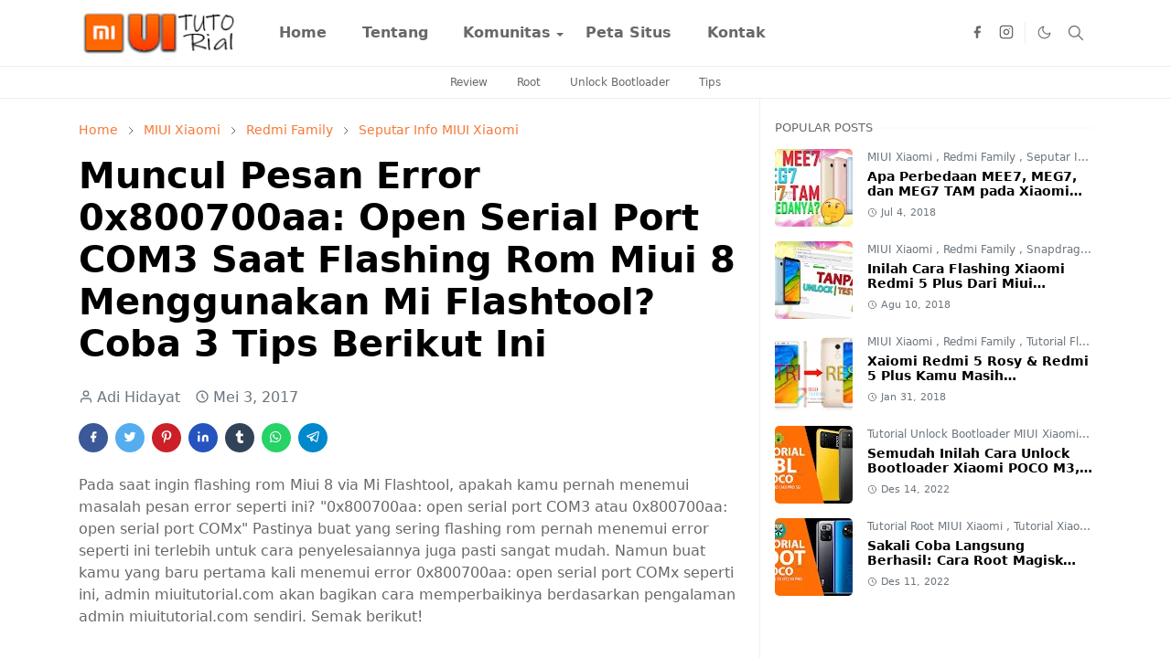

--- FILE ---
content_type: text/html; charset=UTF-8
request_url: https://www.miuitutorial.com/2017/05/muncul-pesan-error-0800700aa-open.html
body_size: 24499
content:
<!DOCTYPE html>
<html dir='ltr' lang='id'>
<head>
<script>/*<![CDATA[*/function rmurl(e,t){var r=new RegExp(/\?m=0|&m=0|\?m=1|&m=1/g);return r.test(e)&&(e=e.replace(r,""),t&&window.history.replaceState({},document.title,e)),e}const currentUrl=rmurl(location.toString(),!0);null!==localStorage&&"dark"==localStorage.getItem("theme")&&(document.querySelector("html").className="dark-mode");/*]]>*/</script>
<meta content='text/html; charset=UTF-8' http-equiv='Content-Type'/>
<meta content='width=device-width,initial-scale=1' name='viewport'/>
<!-- Primary Meta Tags -->
<link href='https://www.miuitutorial.com/2017/05/muncul-pesan-error-0800700aa-open.html' rel='canonical'/>
<meta content='https://www.miuitutorial.com/2017/05/muncul-pesan-error-0800700aa-open.html' property='og:url'/>
<meta content='MIUITUTORIAL Team' name='author'/>
<meta content='MIUITUTORIAL' name='application-name'/>
<meta content='general' name='rating'/>
<!-- Favicon -->
<link href='https://www.miuitutorial.com/favicon.ico' rel='icon' type='image/x-icon'/>
<!-- Theme Color -->
<meta content='#ffffff' name='theme-color'/>
<meta content='#ffffff' name='msapplication-TileColor'/>
<meta content='#ffffff' name='msapplication-navbutton-color'/>
<meta content='#ffffff' name='apple-mobile-web-app-status-bar-style'/>
<meta content='yes' name='apple-mobile-web-app-capable'/>
<!-- Title -->
<title>Muncul Pesan Error 0х800700aa: Open Serial Port COM3 Saat Flashing Rom Miui 8 Menggunakan Mi Flashtool? Coba 3 Tips Berikut Ini - MIUITUTORIAL</title>
<meta content='Muncul Pesan Error 0х800700aa: Open Serial Port COM3 Saat Flashing Rom Miui 8 Menggunakan Mi Flashtool? Coba 3 Tips Berikut Ini - MIUITUTORIAL' name='title'/>
<meta content='Muncul Pesan Error 0х800700aa: Open Serial Port COM3 Saat Flashing Rom Miui 8 Menggunakan Mi Flashtool? Coba 3 Tips Berikut Ini - MIUITUTORIAL' property='og:title'/>
<meta content='Muncul Pesan Error 0х800700aa: Open Serial Port COM3 Saat Flashing Rom Miui 8 Menggunakan Mi Flashtool? Coba 3 Tips Berikut Ini - MIUITUTORIAL' name='twitter:title'/>
<!-- Image -->
<meta content='https://blogger.googleusercontent.com/img/b/R29vZ2xl/AVvXsEhP6DwY0eXqs8K8LopCIWWWcmwkH-gvZ9T-IyaNYloPFl-ehfexFx2EUTiAaD3Y-eoNFQ95aQIunQtu1xzVT2ksBx8JcAyIym2UzAK6lnUFIaXTA-cxnk5qLhnNpU4oWkEOnrTEY4I_4ts/s640/Muncul+Pesan+Open+Serial+Port+COM3+Saat+Flashing+Rom+Miui+8+Menggunakan+Mi+Flashtool+Coba+3+Tips+Berikut+Ini.jpg' property='og:image'/>
<meta content='https://blogger.googleusercontent.com/img/b/R29vZ2xl/AVvXsEhP6DwY0eXqs8K8LopCIWWWcmwkH-gvZ9T-IyaNYloPFl-ehfexFx2EUTiAaD3Y-eoNFQ95aQIunQtu1xzVT2ksBx8JcAyIym2UzAK6lnUFIaXTA-cxnk5qLhnNpU4oWkEOnrTEY4I_4ts/s640/Muncul+Pesan+Open+Serial+Port+COM3+Saat+Flashing+Rom+Miui+8+Menggunakan+Mi+Flashtool+Coba+3+Tips+Berikut+Ini.jpg' name='twitter:image'/>
<!-- Description -->
<meta content='Pada saat ingin flashing rom Miui 8 via Mi Flashtool, apakah kamu pernah menemui masalah pesan error seperti ini? "0х800700aa: open serial port COM3 atau 0х800700aa: open serial port COMx" admin miuitutorial.com akan bagikan cara memperbaikinya berdasarkan pengalaman admin miuitutorial.com sendiri. Semak berikut!' name='description'/>
<meta content='Pada saat ingin flashing rom Miui 8 via Mi Flashtool, apakah kamu pernah menemui masalah pesan error seperti ini? "0х800700aa: open serial port COM3 atau 0х800700aa: open serial port COMx" admin miuitutorial.com akan bagikan cara memperbaikinya berdasarkan pengalaman admin miuitutorial.com sendiri. Semak berikut!' property='og:description'/>
<meta content='Pada saat ingin flashing rom Miui 8 via Mi Flashtool, apakah kamu pernah menemui masalah pesan error seperti ini? "0х800700aa: open serial port COM3 atau 0х800700aa: open serial port COMx" admin miuitutorial.com akan bagikan cara memperbaikinya berdasarkan pengalaman admin miuitutorial.com sendiri. Semak berikut!' name='twitter:description'/>
<!-- Open Graph / Facebook -->
<meta content='' property='fb:app_id'/>
<meta content='' property='article:author'/>
<meta content='website' property='og:type'/>
<meta content='id' property='og:locale'/>
<meta content='MIUITUTORIAL' property='og:site_name'/>
<meta content='https://www.miuitutorial.com/2017/05/muncul-pesan-error-0800700aa-open.html' property='og:url'/>
<meta content='Muncul Pesan Error 0х800700aa: Open Serial Port COM3 Saat Flashing Rom Miui 8 Menggunakan Mi Flashtool? Coba 3 Tips Berikut Ini' property='og:image:alt'/>
<!-- Twitter -->
<meta content='' name='twitter:site'/>
<meta content='' name='twitter:creator'/>
<meta content='summary_large_image' name='twitter:card'/>
<meta content='https://www.miuitutorial.com/2017/05/muncul-pesan-error-0800700aa-open.html' name='twitter:url'/>
<meta content='Muncul Pesan Error 0х800700aa: Open Serial Port COM3 Saat Flashing Rom Miui 8 Menggunakan Mi Flashtool? Coba 3 Tips Berikut Ini' name='twitter:image:alt'/>
<!-- Feed -->
<link rel="alternate" type="application/atom+xml" title="MIUITUTORIAL - Atom" href="https://www.miuitutorial.com/feeds/posts/default" />
<link rel="alternate" type="application/rss+xml" title="MIUITUTORIAL - RSS" href="https://www.miuitutorial.com/feeds/posts/default?alt=rss" />
<link rel="service.post" type="application/atom+xml" title="MIUITUTORIAL - Atom" href="https://www.blogger.com/feeds/702944411038037779/posts/default" />

<link rel="alternate" type="application/atom+xml" title="MIUITUTORIAL - Atom" href="https://www.miuitutorial.com/feeds/3452178703547679133/comments/default" />
<link href='https://cdn.jsdelivr.net/npm/bootstrap@5.1.3/dist/css/bootstrap.min.css' media='print' onload='if(media!="all")media="all"' rel='stylesheet'/><noscript><link href='https://cdn.jsdelivr.net/npm/bootstrap@5.1.3/dist/css/bootstrap.min.css' rel='stylesheet'/></noscript>
<style id='page-skin-1' type='text/css'><!--
/*
-----------------------------------------------
JetTheme Blogger Template
Name		: JetTheme Newspaper
Version		: 1.9
Designer	: jettheme
URL			: www.jettheme.com
-----------------------------------------------
*/
:root{
--bs-font-sans-serif:system-ui,-apple-system,Segoe UI,Helvetica Neue,Arial,Noto Sans,Liberation Sans,sans-serif,Apple Color Emoji,Segoe UI Emoji,Segoe UI Symbol,Noto Color Emoji;
--bs-body-bg:#ffffff;
--bs-body-color:#686868;
--jt-primary:#f67938;
--jt-heading-color:#000000;
--jt-heading-link:#000000;
--jt-heading-hover:#f67938;
--jt-link-color:#f67938;
--jt-link-hover:#f46013;
--jt-blockquote:#f67938;
--jt-btn-primary:#f67938;
--jt-btn-primary-hover:#f46013;
--jt-btn-light-hover:#000000;
--jt-border-light:#efefef;
--jt-bg-light:#f3f7f9;
--jt-archive-bg:#fff;
--jt-nav-color:#686868;
--jt-nav-hover:#f67938;
--jt-nav-selected:#f67938;
--jt-dropdown-bg:#ffffff;
--jt-dropdown-color:#686868;
--jt-dropdown-hover:#f67938;
--jt-dropdown-selected:#f67938;
--jt-header-bg:#ffffff;
--jt-header-color:#686868;
--jt-header-border:#efefef;
--jt-footer-bg:#212529;
--jt-footer-color:#9fa6ad;
--jt-footer-link:#9fa6ad;
--jt-footer-border:#323539;
--jt-socket-bg:#09080c;
--jt-socket-color:#9fa6ad;
--jt-popup-bg:#fff
}
.dark-mode{
--bs-body-bg:hsl(210,11%,15%);
--bs-body-color:hsl(210,11%,80%);
--jt-heading-color:hsl(210,11%,80%);
--jt-heading-link:hsl(210,11%,80%);
--jt-btn-light-hover:hsl(210,11%,85%);
--jt-border-light:hsl(210,11%,20%);
--jt-bg-light:hsl(210,11%,20%);
--jt-archive-bg:hsl(210,11%,17%);
--jt-nav-color:hsl(210,11%,70%);
--jt-dropdown-bg:hsl(210,11%,18%);
--jt-dropdown-color:hsl(210,11%,70%);
--jt-header-bg:hsl(210,11%,15%);
--jt-header-color:hsl(210,11%,80%);
--jt-header-border:hsl(210,11%,20%);
--jt-footer-bg:hsl(210,11%,15%);
--jt-footer-color:hsl(210,11%,80%);
--jt-footer-border:hsl(210,11%,20%);
--jt-socket-bg:hsl(210,11%,17%);
--jt-socket-color:hsl(210,11%,80%);
--jt-popup-bg:hsl(210,11%,17%)
}
body{
font:normal normal 16px system-ui,-apple-system,Segoe UI,Helvetica Neue,Arial,Noto Sans,Liberation Sans,sans-serif,Apple Color Emoji,Segoe UI Emoji,Segoe UI Symbol,Noto Color Emoji;
color:var(--bs-body-color);
background-color:var(--bs-body-bg);
line-height:1.5;
-webkit-font-smoothing:antialiased;
-moz-osx-font-smoothing:grayscale;
text-rendering:optimizeLegibility
}
.d-block{
display:none
}
.h1,.h2,.h3,.h4,.h5,.h6,h1,h2,h3,h4,h5,h6{
font:normal bold 40px var(--bs-font-sans-serif)
}
a{
transition-property:background-color,border-color,color,fill,stroke;
transition-timing-function:cubic-bezier(.4,0,.2,1);
transition-duration:.3s;
text-decoration:none;
color:var(--jt-link-color)
}
a:hover{
color:var(--jt-link-hover)
}
.fs-7{
font-size:.875rem
}
.fs-8{
font-size:.75rem
}
.fs-9{
font-size:.7rem
}
.btn{
box-shadow:none!important
}
.btn-sm{
min-width:32px;
min-height:32px
}
img,svg,iframe{
max-width:100%
}
img{
height:auto;
object-fit:cover
}
label{
cursor:pointer
}
.visually-hidden{
position:unset!important
}
.form-control:focus{
box-shadow:none;
border-color:var(--jt-primary)
}
.form-control::placeholder{
opacity:.5
}
.dropdown-toggle::after{
border-width:.25em .25em 0
}
.dropdown-menu{
margin:0;
padding:0
}
.px-3{
padding-right:1rem;
padding-left:1rem
}
.ratio:before{
content:none
}
.ratio-1x1{
padding-bottom:100%
}
.ratio-4x3{
padding-bottom:75%
}
.ratio-16x9{
padding-bottom:56.25%
}
.ratio-21x9{
padding-bottom:43%
}
.object-cover{
object-fit:cover
}
.max-w-80{
max-width:80%
}
.jt-text-primary,.hover-text-primary:hover,input:checked~.check-text-primary{
color:var(--jt-primary)!important
}
.jt-btn-primary,.jt-btn-outline-primary:hover{
color:#fff;
background-color:var(--jt-btn-primary);
border-color:var(--jt-btn-primary)
}
.jt-btn-light{
color:var(--bs-body-color);
background-color:var(--jt-bg-light);
border-color:var(--jt-bg-light)
}
.jt-btn-light:hover{
color:var(--jt-btn-light-hover)
}
.jt-btn-primary:hover,.hover-btn-primary:hover,input:checked+.jt-btn-outline-primary{
color:#fff!important;
background-color:var(--jt-btn-primary-hover)!important;
border-color:var(--jt-btn-primary-hover)!important
}
.jt-btn-outline-primary{
color:var(--jt-btn-primary);
border-color:var(--jt-btn-primary)
}
.jt-bg-primary{
background-color:var(--jt-primary)
}
.jt-bg-light{
background-color:var(--jt-bg-light)
}
.bg-archive{
background-color:var(--jt-archive-bg)
}
.jt-border-light{
border-color:var(--jt-border-light)!important
}
input:checked~.d-block-check{
display:block!important
}
input:checked~.d-none-check{
display:none!important
}
.dropdown-menu,.accordion-item,.accordion-header{
background-color:var(--bs-body-bg);
color:var(--bs-body-color);
border-color:var(--jt-border-light)
}
.lazyload{
transition-property:opacity;
transition-timing-function:cubic-bezier(.4,0,.2,1);
transition-duration:.3s;
opacity:0
}
.lazyload.loaded{
opacity:1
}
.cursor-default{
cursor:default!important
}
.drag-scroll{
cursor:grab
}
.drag-scroll.row>*{
scroll-snap-align:center
}
.drag-scroll.row>*{
max-width:80%
}
.drag-scroll.row-cols-2>*{
max-width:45%
}
pre{
background-color:var(--jt-bg-light);
margin-bottom:1rem;
padding:1rem;
font-size:.75rem
}
blockquote{
border-left:5px solid var(--jt-blockquote);
color:inherit;
font-size:1.125rem;
margin-bottom:1.5rem;
margin-top:1.5rem;
padding-left:1rem
}
.header-animate.header-hidden{
transform:translateY(-100%);
box-shadow:none!important
}
#header{
background-color:var(--jt-header-bg);
color:var(--jt-header-color);
transition-property:transform;
transition-timing-function:cubic-bezier(.4,0,.2,1);
transition-duration:.3s;
min-height:50px;
border-bottom:1px solid var(--jt-header-border);
z-index:9999
}
.header-social{
border-right:1px solid var(--jt-header-border)
}
.jt-icon{
display:inline-block;
height:1em;
vertical-align:-.15em;
width:1em;
fill:none;
stroke:currentColor;
stroke-linecap:round;
stroke-linejoin:round;
stroke-width:2
}
.jt-icon-center{
font-family:sans-serif
}
.icon-dark,.dark-mode .icon-light{
display:none
}
.dark-mode .icon-dark{
display:block
}
#dark-toggler,#search-toggler,#navbar-toggler{
line-height:1
}
#dark-toggler{
font-size:17px
}
#footer{
background-color:var(--jt-footer-bg);
color:var(--jt-footer-color);
border-top:1px solid var(--jt-footer-border)
}
#socket{
background-color:var(--jt-socket-bg);
color:var(--jt-socket-color)
}
#navbar{
z-index:9999
}
#navbar .menu-item{
position:relative
}
#navbar .nav-link{
min-height:40px
}
#navbar .dropdown-toggle{
cursor:pointer;
align-items:center;
display:flex
}
#navbar.d-block,#navbar .dropdown-menu,#navbar .nav-link,#navbar .dropdown-toggle{
-webkit-transition:.3s;
-ms-transition:.3s;
-o-transition:.3s;
transition:.3s
}
#navbar .navbar-nav>.menu-item>.nav-link{
font:normal bold 16px var(--bs-font-sans-serif);
line-height:1.5;
color:var(--jt-nav-color)
}
#navbar .navbar-nav>.menu-item:hover>.nav-link,#navbar .navbar-nav>.menu-item:hover>.dropdown-toggle{
color:var(--jt-nav-hover)
}
#navbar .navbar-nav>.menu-item>.nav-link.active,#navbar .navbar-nav>.menu-item>.active~.dropdown-toggle{
color:var(--jt-nav-selected)
}
.logo-wrap{
width:200px
}
#search-header .dropdown-menu{
background-color:var(--jt-dropdown-bg);
color:var(--jt-dropdown-color);
border-color:var(--jt-header-border);
min-width:300px;
right:0;
top:100%
}
.blog-admin{
display:none
}
#pagination li+li{
margin-left:5px
}
.no-items{
display:none
}
.feature-image,.separator,.tr-caption-container{
margin-bottom:1rem
}
.tr-caption-container{
width:100%
}
.separator a,.tr-caption-container a{
margin:0!important;
padding:0!important
}
.tr-caption{
font-size:12px;
font-style:italic
}
#special-home{
margin-bottom:1.5rem
}
.section>.widget:last-child,#special-categories>.widget{
margin-bottom:0!important
}
#post-body .widget{
margin-top:1.5rem
}
.item-title{
color:var(--jt-heading-link)
}
.item-title{
-webkit-line-clamp:2;
-webkit-box-orient:vertical;
display:-webkit-box;
text-overflow:ellipsis;
overflow:hidden
}
.item-title:hover{
color:var(--jt-heading-hover)
}
#comment-editor{
width:100%
}
#primary .widget-title{
font-weight:300;
text-transform:uppercase
}
#footer .widget-title{
text-transform:uppercase
}
#footer .widget-title,#sidebar .widget-title{
font-size:13px!important
}
#footer .widget-title:after{
content:"";
display:block;
width:50px;
border-bottom:2px solid var(--jt-primary);
margin-top:10px
}
#primary .widget-title>span{
background-color:var(--bs-body-bg);
padding-right:5px;
position:relative
}
#main .widget-title:before,#sidebar .widget-title:before{
background-color:var(--jt-bg-light);
content:"";
height:1px;
display:block;
position:absolute;
top:50%;
transform:translateY(-50%);
width:100%
}
#main .widget-title:before{
border-right:30px solid var(--jt-primary);
height:5px
}
.send-success:not(.loading) .contact-form-msg,.send-error:not(.loading) .contact-form-msg{
display:block!important
}
.send-success .contact-form-msg{
border-color:rgba(25,135,84,.3)!important
}
.send-error .contact-form-msg{
border-color:rgba(255,193,7,.3)!important
}
.send-success .contact-form-msg:before{
content:attr(data-success)
}
.send-error .contact-form-msg:before{
content:attr(data-error)
}
hr.example-ads:before{
content:"Advertisement here"
}
hr.example-ads{
background-color:var(--jt-bg-light);
border-radius:.25rem;
font-size:.875rem;
height:auto;
margin:0;
opacity:1;
padding:1.5rem 0;
text-align:center
}
.blog-archive>ul{
border:none!important;
padding-left:0!important
}
body>.google-auto-placed{
margin:0 auto 1.5rem;
max-width:1108px
}
.google-auto-placed>ins{
margin:0!important
}
.pop-bottom{
background-color:var(--jt-popup-bg);
animation:5s cubic-bezier(.60,.04,.98,.335) fadeIn;
box-shadow:0 -.125rem 1rem rgba(0,0,0,.1)
}
.pop-bottom-toggle{
background-color:var(--jt-popup-bg);
box-shadow:6px -6px 1rem rgba(0,0,0,.1)
}
@keyframes fadeIn{
0%{
opacity:0;
pointer-events:none;
transform:translateY(75%)
}
75%{
opacity:0;
pointer-events:unset
}
100%{
opacity:1;
transform:translateY(0)
}
}
.h1,h1{
font-size:calc(1.375rem + 1.5vw)
}
.h2,h2{
font-size:calc(1.325rem + .9vw)
}
.h3,h3{
font-size:calc(1.3rem + .6vw)
}
.h4,h4{
font-size:calc(1.275rem + .3vw)
}
.h5,h5{
font-size:18px
}
.h6,h6{
font-size:16px
}
.entry-title{
color:var(--jt-heading-color)
}
.entry-text h1,.entry-text h2,.entry-text h3,.entry-text h4,.entry-text h5,.entry-text h6{
color:var(--jt-heading-color);
padding-top:1em;
margin-bottom:1rem
}
.entry-text li{
margin-bottom:.5rem
}
@media (min-width:576px){
.drag-scroll.row-cols-sm-2>*{
max-width:40%
}
.drag-scroll.flex-lg-wrap{
cursor:default
}
.drag-scroll.flex-sm-wrap>*{
max-width:none
}
.ratio-sm-4x3{
padding-bottom:75%
}
.ratio-sm-16x9{
padding-bottom:56.25%
}
#post-pager .next-page{
border-left:1px solid
}
}
@media (min-width:768px){
.fs-md-4{
font-size:calc(1.275rem + .3vw)!important
}
.fs-md-5{
font-size:1.25rem!important
}
.fs-md-6{
font-size:1rem!important
}
.fs-md-7{
font-size:0.875rem!important
}
.drag-scroll.row-cols-md-3>*{
max-width:30%
}
.drag-scroll.flex-lg-wrap{
cursor:default
}
.drag-scroll.flex-md-wrap>*{
max-width:none
}
.position-md-relative{
position:relative
}
.border-md-end{
border-right-width:1px!important;
border-right-style:solid
}
}
@media (min-width:992px){
.d-lg-flex{
display:flex
}
.col-lg-4{
flex:0 0 auto;
width:33.33333333%
}
.col-lg-8{
flex:0 0 auto;
width:66.66666667%
}
.drag-scroll.row-cols-lg-4>*{
max-width:23%
}
.drag-scroll.flex-lg-wrap{
cursor:default
}
.drag-scroll.flex-lg-wrap>*{
max-width:none
}
.border-lg-end{
border-right-width:1px!important;
border-right-style:solid
}
#navbar .navbar-nav>.menu-item{
display:flex
}
#navbar .dropdown-menu{
background-color:var(--jt-dropdown-bg);
border-color:var(--jt-header-border);
margin-top:-10px;
display:block;
opacity:0;
visibility:hidden;
pointer-events:none;
box-shadow:5px 10px 10px -5px rgba(0,0,0,.14);
top:100%;
min-width:150px
}
#navbar .dropdown-menu .nav-link{
padding-right:20px;
font-size:15px;
color:var(--jt-dropdown-color)
}
#navbar .dropdown-menu .dropdown-toggle{
position:absolute;
right:10px;
top:20px
}
#navbar .dropdown-menu .dropdown-menu{
left:100%;
top:-1px
}
#navbar .dropdown-menu .menu-item:hover>.nav-link,#navbar .dropdown-menu .menu-item:hover>.dropdown-toggle{
color:var(--jt-dropdown-hover)
}
#navbar .dropdown-menu .menu-item>.nav-link.active,#navbar .dropdown-menu .menu-item>.active~.dropdown-toggle{
color:var(--jt-dropdown-selected)
}
#navbar .menu-item:hover>.dropdown-menu{
opacity:1;
visibility:visible;
pointer-events:unset;
margin:0
}
#navbar .navbar-nav>.menu-item>.nav-link{
padding:1.5rem 1.2rem;
white-space:nowrap
}
#navbar .navbar-nav>.menu-item>.dropdown-toggle{
bottom:0;
pointer-events:none;
position:absolute;
right:5px;
top:3px
}
#footer-widget .widget{
margin-bottom:0!important
}
#sidebar{
border-left:1px solid var(--jt-border-light)
}
}
@media (min-width:1200px){
.container {
max-width:1140px
}
.fs-md-4{
font-size:1.5rem!important
}
.h1,h1{
font-size:40px
}
.h2,h2{
font-size:26px
}
.h3,h3{
font-size:22px
}
.h4,h4{
font-size:20px
}
}
@media (min-width:1600px){
.container {
max-width:1500px
}
}
@media (max-width:991.98px){
.drag-scroll{
overflow-x:auto!important;
scroll-snap-type:x mandatory
}
input:checked~.dropdown-menu{
display:block
}
input:checked+.dropdown-toggle{
color:var(--jt-dropdown-selected)
}
.logo-wrap{
width:150px
}
#search-header .dropdown-menu{
width:100%
}
#navbar{
background-color:var(--jt-header-bg);
padding-top:70px;
padding-bottom:30px;
position:fixed;
left:0;
right:0;
top:0;
bottom:0;
width:auto
}
#navbar.d-block{
opacity:0;
transform:translateX(-20%)
}
#navbar.show{
transform:translateX(0);
opacity:1
}
#navbar .navbar-nav{
max-height:100%;
overflow-y:auto
}
#navbar .nav-link{
border-bottom:1px solid var(--jt-header-border);
font-size:16px!important;
color:var(--jt-dropdown-color)
}
#navbar .menu-item:hover>.nav-link{
color:var(--jt-dropdown-hover)
}
#navbar .active>.nav-link{
color:var(--jt-dropdown-selected)
}
#navbar .dropdown-toggle{
border-left:1px solid var(--jt-header-border);
height:2.5rem;
padding:0 1rem;
position:absolute;
right:0;
top:0
}
#navbar .dropdown-menu{
background-color:var(--jt-dropdown-bg);
border:none;
padding-left:10px
}
#sidebar{
border-top: 1px solid var(--jt-border-light);
}
}
@media (max-width:575.98px){
#post-pager .prev-page+.next-page{
border-top:1px solid
}
.full-width,.px-3 .google-auto-placed{
margin-left:-1rem;
margin-right:-1rem;
width:auto!important
}
#footer-widget .widget{
padding-left:3rem;
padding-right:3rem
}
}
/*Your custom CSS is here*/

--></style>
<!-- Your Style and Script before </head> is here -->
</head><body class="d-block is-single"><textarea disabled readonly id="element-h" style="display:none"><style>/*<link href='https://www.blogger.com/dyn-css/authorization.css?targetBlogID=702944411038037779&amp;zx=8efd5ae4-0412-4b31-a518-6026d55701e8' media='none' onload='if(media!=&#39;all&#39;)media=&#39;all&#39;' rel='stylesheet'/><noscript><link href='https://www.blogger.com/dyn-css/authorization.css?targetBlogID=702944411038037779&amp;zx=8efd5ae4-0412-4b31-a518-6026d55701e8' rel='stylesheet'/></noscript>
<meta name='google-adsense-platform-account' content='ca-host-pub-1556223355139109'/>
<meta name='google-adsense-platform-domain' content='blogspot.com'/>

<!-- data-ad-client=ca-pub-2818972783067132 -->

</head><body>*/</style></textarea>
<header class='header-animate sticky-top navbar py-0 navbar-expand-lg' content='itemid' id='header' itemid='#header' itemscope='itemscope' itemtype='https://schema.org/WPHeader'>
<input class='d-none' id='navbar-toggle' type='checkbox'/>
<div class='container position-relative px-3 flex-nowrap section' id='header-main'><div class='widget HTML logo-wrap position-relative' data-version='2' id='HTML10'>
<a class='d-block navbar-brand' href='https://www.miuitutorial.com/'>
<img alt='MIUITUTORIAL' height='55' loading='lazy' src='https://blogger.googleusercontent.com/img/b/R29vZ2xl/AVvXsEhKn_Oa96BpPlXBVMpLWSD3QVJu19p4pQAv_ARBcu_JVDbETPkqGslmolol3gc8yy_ABa1daJbvP3awTDnlc0fOJ97hVEjo6gAT1rd2JYTb9LpYrS1mca8NsO1IUk5Xs2a3ybQGePRe4GA/s1600/Logo+Miuitutorial.png' width='175'/>
</a>
</div><div class='widget LinkList d-flex align-self-stretch align-items-center order-lg-1 ms-auto' data-version='2' id='LinkList10'>
<div class='header-social d-flex pe-1'><a aria-label='facebook' class='px-2 text-reset jt-icon-center i-facebook' href='https://web.facebook.com/miuitutorial' rel='noopener' target='_blank'><svg aria-hidden='true' class='jt-icon'><use xlink:href='#i-facebook'></use></svg></a><a aria-label='instagram' class='px-2 text-reset jt-icon-center i-instagram' href='https://www.instagram.com/positifadi' rel='noopener' target='_blank'><svg aria-hidden='true' class='jt-icon'><use xlink:href='#i-instagram'></use></svg></a></div>
<div class='d-flex align-self-stretch align-items-center ps-1' id='dark-header'>
<label aria-label='Toggle Dark Mode' class='p-2 jt-icon-center' id='dark-toggler'><svg aria-hidden='true' class='jt-icon'><use class='icon-light' xlink:href='#i-moon'></use><use class='icon-dark' xlink:href='#i-sun'></use></svg></label>
</div>
<div class='d-flex align-self-stretch align-items-center position-md-relative' id='search-header'>
<input class='d-none' id='search-toggle' type='checkbox'/>
<label aria-label='Toggle search' class='p-2 check-text-primary hover-text-primary jt-icon-center' for='search-toggle' id='search-toggler'><svg aria-hidden='true' class='fs-5 jt-icon'><use xlink:href='#i-search'></use></svg></label>
<div class='dropdown-menu p-1 shadow-sm d-block-check'>
<form action='https://www.miuitutorial.com/search' class='input-group' method='GET' target='_top'>
<input class='form-control fs-7 border-0 rounded-0 bg-transparent text-reset' id='search-input' name='q' placeholder='Enter your search' required='required' type='text' value=''/>
<input name='max-results' type='hidden' value='10'/>
<button class='btn btn-sm fw-bold py-2 px-4 rounded-pill border-0 jt-btn-primary m-0' type='submit'>Search</button>
</form>
</div>
</div>
<div class='d-flex align-self-stretch align-items-center d-lg-none'>
<label aria-label='Toggle navigation' class='p-1 jt-icon-center hover-text-primary' for='navbar-toggle' id='navbar-toggler'><svg aria-hidden='true' class='fs-3 jt-icon'><use xlink:href='#i-menu'></use></svg></label>
</div>
</div><div class='widget LinkList collapse navbar-collapse' data-version='2' id='navbar'>
<label class='d-flex position-absolute fs-1 d-lg-none mt-4 me-4 top-0 end-0' for='navbar-toggle'><svg aria-hidden='true' class='jt-icon'><use xlink:href='#i-close'></use></svg></label>
<ul class='navbar-nav px-4 p-lg-0 container' itemscope='itemscope' itemtype='http://schema.org/SiteNavigationElement' role='menu'>
<li class="menu-item"><a class='nav-link' href='/' itemprop='url' role='menuitem'>
<span itemprop='name'>Home</span></a>
</li><li class="menu-item"><a class='nav-link' href='https://www.miuitutorial.com/p/tentang-kami.html' itemprop='url' role='menuitem'>
<span itemprop='name'>Tentang</span></a>
</li><li class="menu-item"><a class='nav-link' href='#' itemprop='url' role='menuitem'>
<span itemprop='name'>Komunitas</span></a>
<input class='d-none' id='sub-toggle-3' type='checkbox'/><label class='dropdown-toggle' for='sub-toggle-3'></label> <ul class="dropdown-menu rounded-0"> <li class="d-none"> 
</li><li class="menu-item"><a class='nav-link' href='https://www.youtube.com/@Miuitutorial' itemprop='url' role='menuitem'>
<span itemprop='name'>Youtube</span></a>
</li><li class="menu-item"><a class='nav-link' href='https://web.facebook.com/miuitutorial' itemprop='url' role='menuitem'>
<span itemprop='name'>Facebook</span></a>
</li> </ul> 
</li><li class="menu-item"><a class='nav-link' href='https://www.miuitutorial.com/p/peta-situs-site-map-miuitutorial.html' itemprop='url' role='menuitem'>
<span itemprop='name'>Peta Situs</span></a>
</li><li class="menu-item"><a class='nav-link' href='https://www.miuitutorial.com/p/hubungi-kami.html' itemprop='url' role='menuitem'>
<span itemprop='name'>Kontak</span></a></li></ul>
</div></div>
</header>
<div class='position-relative border-bottom jt-border-light section' id='extra-menu'><div class='widget LinkList container px-0' data-version='2' id='LinkList15'>
<div class='text-center text-nowrap fs-8 overflow-hidden drag-scroll cursor-default'><a class='d-inline-block text-reset hover-text-primary px-3 py-2' href='https://www.miuitutorial.com/search?q=review'>
Review</a><a class='d-inline-block text-reset hover-text-primary px-3 py-2' href='https://www.miuitutorial.com/search?q=root'>
Root</a><a class='d-inline-block text-reset hover-text-primary px-3 py-2' href='https://www.miuitutorial.com/search?q=unlock+bootloader'>
Unlock Bootloader</a><a class='d-inline-block text-reset hover-text-primary px-3 py-2' href='https://www.miuitutorial.com/search?q=tips'>
Tips</a></div>
</div></div>
<!--Main Content-->
<div id='primary'>
<div class='container px-0'>
<div class='d-lg-flex' id='main-content'>
<div class='col-lg-8 px-3' id='main'>
<div class='pt-4 no-items section' id='before-post'>
</div>
<div class='pt-4 pb-5 section' id='blog-post'><div class='widget Blog' data-version='2' id='Blog1'>
<div itemscope='itemscope' itemtype='https://schema.org/BreadcrumbList' style='--bs-breadcrumb-divider: url("data:image/svg+xml,%3Csvg xmlns=&#39;http://www.w3.org/2000/svg&#39; height=&#39;8&#39; width=&#39;8&#39; fill=&#39;none&#39; viewbox=&#39;0 0 24 24&#39; stroke=&#39;%23686868&#39;%3E%3Cpath stroke-linecap=&#39;round&#39; stroke-linejoin=&#39;round&#39; stroke-width=&#39;1&#39; d=&#39;M 0.5,0.5 4,4 0.5,7.5&#39;/%3E%3C/svg%3E");'>
<ol class='breadcrumb d-block text-nowrap fs-7 overflow-hidden text-truncate'>
<li class='breadcrumb-item d-inline-block' itemprop='itemListElement' itemscope='itemscope' itemtype='https://schema.org/ListItem'>
<a href='https://www.miuitutorial.com/' itemprop='item' rel='tag' title='Home'><span itemprop='name'>Home</span></a>
<meta content='1' itemprop='position'/>
</li>
<li class='breadcrumb-item d-inline-block' itemprop='itemListElement' itemscope='itemscope' itemtype='https://schema.org/ListItem'>
<a href='https://www.miuitutorial.com/search/label/MIUI%20Xiaomi?max-results=10' itemprop='item' rel='tag' title='MIUI Xiaomi'><span itemprop='name'>MIUI Xiaomi</span></a>
<meta content='2' itemprop='position'/>
</li>
<li class='breadcrumb-item d-inline-block' itemprop='itemListElement' itemscope='itemscope' itemtype='https://schema.org/ListItem'>
<a href='https://www.miuitutorial.com/search/label/Redmi%20Family?max-results=10' itemprop='item' rel='tag' title='Redmi Family'><span itemprop='name'>Redmi Family</span></a>
<meta content='3' itemprop='position'/>
</li>
<li class='breadcrumb-item d-inline-block' itemprop='itemListElement' itemscope='itemscope' itemtype='https://schema.org/ListItem'>
<a href='https://www.miuitutorial.com/search/label/Seputar%20Info%20MIUI%20Xiaomi?max-results=10' itemprop='item' rel='tag' title='Seputar Info MIUI Xiaomi'><span itemprop='name'>Seputar Info MIUI Xiaomi</span></a>
<meta content='4' itemprop='position'/>
</li>
</ol>
</div>
<article class='mb-5' id='single-content'>
<script type='application/ld+json'>
{
  "@context": "http://schema.org/",
  "@type": "NewsArticle",
  "mainEntityOfPage": {
    "@type": "WebPage",
    "@id": "https://www.miuitutorial.com/2017/05/muncul-pesan-error-0800700aa-open.html"
  },
  "author": {
    "@type": "Person",
    "name": "Adi Hidayat",
    "url": "https://www.blogger.com/profile/14617929726491618782"
  },
  "publisher": {
    "@type": "Organization",
    "name": "MIUITUTORIAL"
  },
  "headline": "Muncul Pesan Error 0х800700aa: Open Serial Port COM3 Saat Flashing Rom Miui 8 Menggunakan Mi Flashtool? Coba 3 Tips Berikut Ini",
  "description": "Pada saat ingin flashing rom Miui 8 via Mi Flashtool, apakah kamu pernah menemui masalah pesan error seperti ini? \"0х800700aa: open serial port COM3 atau 0х800700aa: open serial port COMx\" admin miuitutorial.com akan bagikan cara memperbaikinya berdasarkan pengalaman admin miuitutorial.com sendiri. Semak berikut!",
  "image": "https://blogger.googleusercontent.com/img/b/R29vZ2xl/AVvXsEhP6DwY0eXqs8K8LopCIWWWcmwkH-gvZ9T-IyaNYloPFl-ehfexFx2EUTiAaD3Y-eoNFQ95aQIunQtu1xzVT2ksBx8JcAyIym2UzAK6lnUFIaXTA-cxnk5qLhnNpU4oWkEOnrTEY4I_4ts/s640/Muncul+Pesan+Open+Serial+Port+COM3+Saat+Flashing+Rom+Miui+8+Menggunakan+Mi+Flashtool+Coba+3+Tips+Berikut+Ini.jpg",
  "datePublished": "2017-05-03T10:32:00+07:00",
  "dateModified": "2018-05-08T17:20:09+07:00"
}
</script>
<header class='entry-header mb-3'>
<h1 class='entry-title mb-4'>Muncul Pesan Error 0х800700aa: Open Serial Port COM3 Saat Flashing Rom Miui 8 Menggunakan Mi Flashtool? Coba 3 Tips Berikut Ini</h1>
<div class='entry-meta mb-3 text-secondary d-flex flex-wrap fw-light'>
<div class='me-3'><svg aria-hidden='true' class='me-1 jt-icon'><use xlink:href='#i-user'></use></svg>Adi Hidayat</div>
<div class='me-3'><svg aria-hidden='true' class='me-1 jt-icon'><use xlink:href='#i-clock'></use></svg><span class='date-format' data-date='2017-05-03T10:32:00+07:00'>Mei 3, 2017</span></div>
<div class='d-none'><svg aria-hidden='true' class='me-1 jt-icon'><use xlink:href='#i-eye'></use></svg><span class='jt-get-view' data-id='3452178703547679133' data-increment='true'></span></div>
</div>
</header>
<div class='social-share mb-3'>
<div class='d-flex fs-5'>
<a class='me-2 mb-2 btn btn-sm jt-icon-center text-white rounded-pill' href='https://www.facebook.com/sharer.php?u=https://www.miuitutorial.com/2017/05/muncul-pesan-error-0800700aa-open.html' rel='nofollow noopener noreferrer' style='background-color:#3b5998' target='_blank' title='Facebook Share'><svg aria-hidden='true' class='jt-icon'><use xlink:href='#i-facebook'></use></svg></a>
<a class='me-2 mb-2 btn btn-sm jt-icon-center text-white rounded-pill' href='https://twitter.com/intent/tweet?url=https://www.miuitutorial.com/2017/05/muncul-pesan-error-0800700aa-open.html' rel='nofollow noopener noreferrer' style='background-color:#55acee' target='_blank' title='Tweet This'><svg aria-hidden='true' class='jt-icon'><use xlink:href='#i-twitter'></use></svg></a>
<a class='me-2 mb-2 btn btn-sm jt-icon-center text-white rounded-pill' href='https://pinterest.com/pin/create/button/?url=https://www.miuitutorial.com/2017/05/muncul-pesan-error-0800700aa-open.html&media=https://blogger.googleusercontent.com/img/b/R29vZ2xl/AVvXsEhP6DwY0eXqs8K8LopCIWWWcmwkH-gvZ9T-IyaNYloPFl-ehfexFx2EUTiAaD3Y-eoNFQ95aQIunQtu1xzVT2ksBx8JcAyIym2UzAK6lnUFIaXTA-cxnk5qLhnNpU4oWkEOnrTEY4I_4ts/s640/Muncul+Pesan+Open+Serial+Port+COM3+Saat+Flashing+Rom+Miui+8+Menggunakan+Mi+Flashtool+Coba+3+Tips+Berikut+Ini.jpg' rel='nofollow noopener noreferrer' style='background-color:#cb2027' target='_blank' title='Pin It'><svg aria-hidden='true' class='jt-icon'><use xlink:href='#i-pinterest'></use></svg></a>
<a class='me-2 mb-2 btn btn-sm jt-icon-center text-white rounded-pill' href='https://www.linkedin.com/sharing/share-offsite/?url=https://www.miuitutorial.com/2017/05/muncul-pesan-error-0800700aa-open.html' rel='nofollow noopener noreferrer' style='background-color:#2554bf' target='_blank' title='Linkedin Share'><svg aria-hidden='true' class='jt-icon'><use xlink:href='#i-linkedin'></use></svg></a>
<a class='me-2 mb-2 btn btn-sm jt-icon-center text-white rounded-pill' href='https://www.tumblr.com/share/link?url=https://www.miuitutorial.com/2017/05/muncul-pesan-error-0800700aa-open.html' rel='nofollow noopener noreferrer' style='background-color:#314358' target='_blank' title='Tumblr Share'><svg aria-hidden='true' class='jt-icon'><use xlink:href='#i-tumblr'></use></svg></a>
<a class='me-2 mb-2 btn btn-sm jt-icon-center text-white rounded-pill' href='https://wa.me/?text=https://www.miuitutorial.com/2017/05/muncul-pesan-error-0800700aa-open.html' rel='nofollow noopener noreferrer' style='background-color:#25d366' target='_blank' title='Share to whatsapp'><svg aria-hidden='true' class='jt-icon'><use xlink:href='#i-whatsapp'></use></svg></a>
<a class='me-2 mb-2 btn btn-sm jt-icon-center text-white rounded-pill' href='https://t.me/share/url?url=https://www.miuitutorial.com/2017/05/muncul-pesan-error-0800700aa-open.html' rel='nofollow noopener noreferrer' style='background-color:#0088cc' target='_blank' title='Share to telegram'><svg aria-hidden='true' class='jt-icon'><use xlink:href='#i-telegram'></use></svg></a>
</div>
</div>
<div class='entry-text text-break mb-5' id='post-body'>
Pada saat ingin flashing rom Miui 8 via Mi Flashtool, apakah kamu pernah menemui masalah pesan error seperti ini? "0х800700aa: open serial port COM3 atau 0х800700aa: open serial port COMx" Pastinya buat yang sering flashing rom pernah menemui error seperti ini terlebih untuk cara penyelesaiannya juga pasti sangat mudah. Namun buat kamu yang baru pertama kali menemui error 0х800700aa: open serial port COMx seperti ini, admin miuitutorial.com akan bagikan cara memperbaikinya berdasarkan pengalaman admin miuitutorial.com sendiri. Semak berikut!<br />
<br />
<center><h2>Muncul Pesan Error 0х800700aa: Open Serial Port COM3 Saat Flashing Rom Miui 8 Menggunakan Mi Flashtool? Coba 3 Tips Berikut Ini</h2></center><table align="center" cellpadding="0" cellspacing="0" class="tr-caption-container" style="margin-left: auto; margin-right: auto; text-align: center;"><tbody>
<tr><td style="text-align: center;"><a href="https://blogger.googleusercontent.com/img/b/R29vZ2xl/AVvXsEhP6DwY0eXqs8K8LopCIWWWcmwkH-gvZ9T-IyaNYloPFl-ehfexFx2EUTiAaD3Y-eoNFQ95aQIunQtu1xzVT2ksBx8JcAyIym2UzAK6lnUFIaXTA-cxnk5qLhnNpU4oWkEOnrTEY4I_4ts/s1600/Muncul+Pesan+Open+Serial+Port+COM3+Saat+Flashing+Rom+Miui+8+Menggunakan+Mi+Flashtool+Coba+3+Tips+Berikut+Ini.jpg" imageanchor="1" style="margin-left: auto; margin-right: auto;"><img alt="Muncul Pesan Error 0х800700aa: Open Serial Port COM3 Saat Flashing Rom Miui 8 Menggunakan Mi Flashtool? Coba 3 Tips Berikut Ini" border="0" height="366" src="https://blogger.googleusercontent.com/img/b/R29vZ2xl/AVvXsEhP6DwY0eXqs8K8LopCIWWWcmwkH-gvZ9T-IyaNYloPFl-ehfexFx2EUTiAaD3Y-eoNFQ95aQIunQtu1xzVT2ksBx8JcAyIym2UzAK6lnUFIaXTA-cxnk5qLhnNpU4oWkEOnrTEY4I_4ts/s640/Muncul+Pesan+Open+Serial+Port+COM3+Saat+Flashing+Rom+Miui+8+Menggunakan+Mi+Flashtool+Coba+3+Tips+Berikut+Ini.jpg" title="Muncul Pesan Error 0х800700aa: Open Serial Port COM3 Saat Flashing Rom Miui 8 Menggunakan Mi Flashtool? Coba 3 Tips Berikut Ini" width="640" /></a></td></tr>
<tr><td class="tr-caption" style="text-align: center;">Muncul Pesan Error 0х800700aa: Open Serial Port COM3 Saat Flashing Rom Miui 8 Menggunakan Mi Flashtool? Coba 3 Tips Berikut Ini</td></tr>
</tbody></table><br />
Tidak selamanya proses flashing itu berjalan mudah, admin yang sudah cukup lama menggunakan smartphone Xiaomi terhitung semenjak Xiaomi Redmi Note 3G WCDMA, Redmi Note 3 Mediatek, Redmi Note 3 PRO, hingga yang sekarang ini punya versi Rare nya Mi5 PRO, senantiasa menemukan masalah ketika menjalan Mi flashtool. Pesan error yang biasanya dijumpai adalah device Xiaomi tidak terdeteksi, jadi ketika ditekan tombol refresh maka tidak muncul COMx di jendela Mi Flashtool. Lanjut notifikasi error yang admin bahas ini yaitu error 0х800700aa: open serial port COMx (maksud COMx adalah nilai "x" bisa berubah jadi angka lain. Sebagai contoh COM3, COM11, COM10, COM5, COM7 dan seterusnya. Tergantung smartphone Xiaomi kamu sedang tersambung pada COM berapa)<br />
<br />
<!--adsense-->Sepengalaman admin dalam mengatasi error 0х800700aa: open serial port COMx seperti ini ada 3 cara, yang kalau kamu perhatikan mungkin terlihat biasa-biasa saja. Namun sejauh ini dengan ketiga cara tersebut admin sukses mengatasi error 0х800700aa: open serial port COM3. Ketiga cara tersebut antara lain:<br />
<br />
Cara 1:<br />
1. Buka direktori tempat Mi Flashtool diinstall. Biasanya ada di C:\Program Files\Xiaomi\MiPhone (untuk pengguna Windows 64bit) atau C:\Program Files(x86)\Xiaomi\MiPhone (buat pengguna Windows 32bit)<br />
2. Di dalam folder MiPhone tersebut nanti kamu bakal menemukan file bernama MiFlashClean.cmd Nah tugas kamu adalah menjalankan file MiFlashClean.cmd tersebut dengan cara klik 2x atau run as administrator<br />
3. Apabila kamu tidak menemukan file MiFlashClean.cmd, silahkan buat sendiri di Notepad dengan cara ketik perintah di bawah ini lalu simpan dengan nama MiFlashClean.cmd <br />
del /q MiFlash-*.log<br />
rundll32 qcCoInstaller.dll,qcInitializeSetting<br />
<br />
Cara 2:<br />
1. Biasanya admin lakukan Cek device Manager pada Windows untuk memastikan apakah ponsel xiaomi sudah terdeteksi dengan benar<br />
2. Umumnya akan terdeteksi sebagai Qualcomm hs-usb qdloader 9008<br />
3. Apabila tidak terdeteksi seperti di atas, maka admin akan lakukan update pada device yang terhubung dengan cara klik kanan pada device terhubung lalu pilih update driver &gt; pilih offline &gt; lalu arahkan ke direktori tempat penyimpanan driver<br />
4. Dalam beberapa kasus, admin sukses menyelesaikan masalah error ini dan juga notifikasi error yang lain baik saat menggunakan mi flashtool atau juga menggunakan QPST<br />
<br />
<!--adsense-->Cara 3:<br />
1. Untuk cara ketiga ini terlihat konyol tapi juga merupakan cara terakhir admin jika menemui pesan error entah itu 0х800700aa: open serial port COM3  atau yang lainnya semisal Catastrophic failure (0x8000ffff: receiving hello packet)<br />
2. Yaitu dengan cara menghapus atau menguninstall mi flashtool kemudian menggantinya dengan versi terbaru atau versi lain yang admin anggap cukup relevan (cek <a href="http://www.miuitutorial.com/2016/08/xiaomi-mi-flahstool-versi-berapa-yang.html">di sini</a>)<span id="goog_943335570"></span><span id="goog_943335571"></span><a href="https://www.blogger.com/"></a><br />
3. Terbukti cara ini berhasil ketika admin melakukan flashing rom pada Xiaomi Mi5 Pro saat selesai melakukan test point (tutorialnya ada <a href="http://www.miuitutorial.com/2016/09/tak-disangka-xiaomi-mi5-kamu-brick-atau.html">di sini</a>)<br />
<br />
Ketiga cara di atas sudah pernah admin coba sendiri dan syukur sejauh ini berhasil menyelesaikan masalah. Selain error 0х800700aa: open serial port COM3 di atas, admin juga pernah menemukan error Catastrophic failure (0x8000ffff: receiving hello packet) atau (0x80070026: Receiving hello packet). untuk masalah seperti ini admin sudah pernah membahas cara memperbaikinya melalui tutorial yang ada <a href="http://www.miuitutorial.com/2016/06/gegara-error-0x80070026-hello-packet.html">di sini</a>. intinya ketika menemukan pesan error saat menggunakan Mi flashtool, jangan keburu panik tapi coba cari beragam solusi. Kadang masalah sepele sepeti port usb yang sudah longgar, kabel USB yang sudah tidak layak lagi untuk digunakan atau bahkan driver signature Windows (cek tutorialnya <a href="http://www.miuitutorial.com/2016/08/bermasalah-dengan-driver-signature-mi.html">di sini</a>) yang lupa di disable sehingga driver xiaomi yang dibutuhkan tidak terinstal dengan benar bisa menghambat proses flashing. Apabila kamu punya pesan error lain saat flashing beserta cara penyelesaiannya silahkan tulis di kolom komentar. Dengan senang hati admin akan coba tambahkan dalam tutorial ini. Jangan lupa +1, like dan bagikan. Semoga bermanfaat, salam admin miuitutorial.com
</div>
<div class='entry-tag mb-4'>
<a class='btn jt-btn-light rounded-pill me-2 mb-2 px-3' href='https://www.miuitutorial.com/search/label/Tutorial%20Unbrick%20Xiaomi%20MIUI?max-results=10' rel='tag'>Tutorial Unbrick Xiaomi MIUI</a>
</div>
</article>
<div class='position-fixed start-0 top-50 blog-admin pid-1446255323'>
<a class='d-block btn btn-sm jt-btn-light rounded-0' href='https://www.blogger.com/blog/posts/702944411038037779' rel='nofollow noopener noreferrer' target='_blank' title='Dashboard'><svg aria-hidden='true' class='jt-icon'><use xlink:href='#i-menu'></use></svg></a><a class='d-block btn btn-sm jt-btn-light rounded-0' href='https://www.blogger.com/blog/post/edit/702944411038037779/3452178703547679133' rel='nofollow noopener noreferrer' target='_blank' title='Edit post'><svg aria-hidden='true' class='jt-icon'><use xlink:href='#i-edit'></use></svg></a>
</div>
<div class='d-sm-flex border-top border-bottom jt-border-light mb-5' id='post-pager'>
<a class='d-block prev-page col-sm-6 py-3 pe-sm-3 jt-border-light text-reset text-center text-sm-start' href='https://www.miuitutorial.com/2017/05/kamera-xiaomi-mi4-kamu-blur-sulit.html'>
<span class='d-block pe-2 fs-7 fw-light'><svg aria-hidden='true' class='jt-icon'><use xlink:href='#i-arrow-l'></use></svg>Next Post</span>
</a>
<a class='d-block next-page col-sm-6 py-3 ps-sm-3 jt-border-light text-center text-sm-end text-reset ms-auto' href='https://www.miuitutorial.com/2017/05/mitos-atau-fakta-bisa-install-custom.html'>
<span class='d-block ps-2 fs-7 fw-light'>Previous Post <svg aria-hidden='true' class='jt-icon'><use xlink:href='#i-arrow-r'></use></svg></span>
</a>
</div>
<div class='comments threaded mb-5' id='comments'>
<div class='widget-title position-relative mb-3 text-uppercase fw-light'>
<span>No Comment</span>
</div>
<div class='comments-content'>
<ul class='list-unstyled'>
</ul>
</div>
<div id='add-comment'>
<a class='btn btn-sm jt-btn-primary border-2 fw-bold py-2 px-5' href='https://www.blogger.com/comment/frame/702944411038037779?po=3452178703547679133&hl=id&saa=85391&origin=https://www.miuitutorial.com&skin=contempo' id='comment-button' rel='nofollow noopener noreferrer' target='_blank'><svg aria-hidden='true' class='me-1 fs-6 jt-icon'><use xlink:href='#i-comment'></use></svg>Add Comment</a>
<div class='mt-3 px-2 pt-2 jt-bg-light rounded d-none' id='threaded-comment-form'>
<a class='d-none' href='#' id='comment-editor-src'>comment url</a>
<iframe class='blogger-iframe-colorize blogger-comment-from-post' data-resized='true' height='90' id='comment-editor' name='comment-editor'></iframe>
<textarea disabled='disabled' id='comment-script' readonly='readonly' style='display:none'><script src='https://www.blogger.com/static/v1/jsbin/2830521187-comment_from_post_iframe.js' type='text/javascript'></script></textarea>
</div>
</div>
</div>
<div class='custom-posts visually-hidden related-posts' data-func='related_temp' data-items='10' data-no-item='https://www.miuitutorial.com/2017/05/muncul-pesan-error-0800700aa-open.html' data-shuffle='4' data-title='Related Post'>MIUI Xiaomi,Redmi Family,Seputar Info MIUI Xiaomi,Tutorial Unbrick Xiaomi MIUI</div>
</div></div>
<div class='d-none section' id='ads-post'>
<div class='widget HTML position-relative mb-4' data-version='2' id='HTML14'>
<div class='widget-content text-break'><script async="async" src="https://pagead2.googlesyndication.com/pagead/js/adsbygoogle.js?client=ca-pub-2818972783067132" crossorigin="anonymous"></script>
<!-- Miui Tutorial Standar -->
<ins class="adsbygoogle"
     style="display:inline-block;width:336px;height:280px"
     data-ad-client="ca-pub-2818972783067132"
     data-ad-slot="2997937062"></ins>
<script>
     (adsbygoogle = window.adsbygoogle || []).push({});
</script></div>
</div><div class='widget HTML position-relative mb-4' data-version='2' id='HTML15'>
<div class='widget-content text-break'><div data-title="Kamu mungkin juga tertarik membaca..." class="custom-posts related-inline visually-hidden" data-shuffle="3" data-items="10" data-func="related_inline_temp"></div></div>
</div><div class='widget HTML position-relative mb-4' data-version='2' id='HTML16'>
<div class='widget-content text-break'><script async="async" src="https://pagead2.googlesyndication.com/pagead/js/adsbygoogle.js?client=ca-pub-2818972783067132" crossorigin="anonymous"></script>
<!-- Miui Tutorial Standar -->
<ins class="adsbygoogle"
     style="display:inline-block;width:336px;height:280px"
     data-ad-client="ca-pub-2818972783067132"
     data-ad-slot="2997937062"></ins>
<script>
     (adsbygoogle = window.adsbygoogle || []).push({});
</script></div>
</div>
</div>
</div>
<div class='col-lg-4 px-3 pb-5 position-relative ms-auto' content='itemid' id='sidebar' itemid='#sidebar' itemscope='itemscope' itemtype='https://schema.org/WPSideBar'>
<div class='pt-4 section' id='sidebar-static'><div class='widget PopularPosts position-relative mb-4' data-version='2' id='PopularPosts10'>
<h2 class='widget-title position-relative fs-6 mb-3'><span>Popular Posts</span></h2>
<div class='widget-content popular-posts'>
<div class='item-post d-flex mb-3'>
<div class='item-thumbnail me-3' style='width:85px'>
<a class='d-block jt-bg-light rounded-3 overflow-hidden ratio ratio-1x1' href='https://www.miuitutorial.com/2018/07/apa-perbedaan-mee7-meg7-dan-meg7-tam.html'>
<img alt='Apa Perbedaan MEE7, MEG7, dan MEG7 TAM pada Xiaomi Redmi 5 Plus? Benarkah MEG7 TAM Tidak Bisa Unlock Bootloader?' class='lazyload' data-src='https://blogger.googleusercontent.com/img/b/R29vZ2xl/AVvXsEj218H7ewBKkXx8Qdw-gChXvog03SCO-d8-B8BTiLWmxOC7O1-8Hp6PYW21EomBePNCbnxnknFAiAgdlBcBsv14srlEnxklj-F4wEf8wz2c4IM-JolJIFeL7nbzFgOwnQVvTEbgRjH6skw/s640/Apa+Perbedaan+MEE7%252C+MEG7%252C+dan+MEG7+TAM+pada+Xiaomi+Redmi+5+Plus+Benarkah+MEG7+TAM+Tidak+Bisa+Unlock+Bootloader.jpg' loading='lazy' src='[data-uri]'/>
</a>
</div>
<div class='item-content col overflow-hidden'>
<div class='item-tag mb-1 fw-light fs-8 text-secondary text-nowrap text-truncate'>
<a class='text-reset hover-text-primary' href='https://www.miuitutorial.com/search/label/MIUI%20Xiaomi?max-results=10' rel='tag'>
MIUI Xiaomi
</a>
,
<a class='text-reset hover-text-primary' href='https://www.miuitutorial.com/search/label/Redmi%20Family?max-results=10' rel='tag'>
Redmi Family
</a>
,
<a class='text-reset hover-text-primary' href='https://www.miuitutorial.com/search/label/Seputar%20Info%20MIUI%20Xiaomi?max-results=10' rel='tag'>
Seputar Info MIUI Xiaomi
</a>
</div>
<h3 class='item-title fs-7 mb-2'><a class='text-reset' href='https://www.miuitutorial.com/2018/07/apa-perbedaan-mee7-meg7-dan-meg7-tam.html'>Apa Perbedaan MEE7, MEG7, dan MEG7 TAM pada Xiaomi Redmi 5 Plus? Benarkah MEG7 TAM Tidak Bisa Unlock Bootloader?</a></h3>
<div class='item-meta text-secondary d-flex flex-wrap fs-8'>
<small class='me-2'><svg aria-hidden='true' class='me-1 jt-icon'><use xlink:href='#i-clock'></use></svg><span class='date-format' data-date='2018-07-04T12:18:00+07:00'>Jul 4, 2018</span></small>
<small class='d-none'><svg aria-hidden='true' class='me-1 jt-icon'><use xlink:href='#i-eye'></use></svg><span class='jt-get-view' data-id='4738955205190133867'></span></small>
</div>
</div>
</div>
<div class='item-post d-flex mb-3'>
<div class='item-thumbnail me-3' style='width:85px'>
<a class='d-block jt-bg-light rounded-3 overflow-hidden ratio ratio-1x1' href='https://www.miuitutorial.com/2018/08/inilah-cara-flashing-xiaomi-redmi-5.html'>
<img alt='Inilah Cara Flashing Xiaomi Redmi 5 Plus Dari Miui Distributor Abal-Abal ke Offcial Tanpa Test Point dan Tanpa Unlock Bootloader ' class='lazyload' data-src='https://blogger.googleusercontent.com/img/b/R29vZ2xl/AVvXsEjT5rsc4d7wwL1JYhJML8L5fKM-M6x8mzfAjwlosEY1B5hEvrIwWzMJh7RsOU_Vyf2caLrEfpHVFSd9LVM_bs68TKyTqGQeJcUnJOBMYfp8vw1IgmFdel3c5eZ4kHJq74W-EjQUsKpE5dM/s640/Inilah+Cara+Flashing+Xiaomi+Redmi+5+Plus+Dari+Miui+Distributor+Abal-Abal+ke+Offcial+Tanpa+Test+Point+dan+Tanpa+Unlock+Bootloader.jpg' loading='lazy' src='[data-uri]'/>
</a>
</div>
<div class='item-content col overflow-hidden'>
<div class='item-tag mb-1 fw-light fs-8 text-secondary text-nowrap text-truncate'>
<a class='text-reset hover-text-primary' href='https://www.miuitutorial.com/search/label/MIUI%20Xiaomi?max-results=10' rel='tag'>
MIUI Xiaomi
</a>
,
<a class='text-reset hover-text-primary' href='https://www.miuitutorial.com/search/label/Redmi%20Family?max-results=10' rel='tag'>
Redmi Family
</a>
,
<a class='text-reset hover-text-primary' href='https://www.miuitutorial.com/search/label/Snapdragon%20Processor?max-results=10' rel='tag'>
Snapdragon Processor
</a>
</div>
<h3 class='item-title fs-7 mb-2'><a class='text-reset' href='https://www.miuitutorial.com/2018/08/inilah-cara-flashing-xiaomi-redmi-5.html'>Inilah Cara Flashing Xiaomi Redmi 5 Plus Dari Miui Distributor Abal-Abal ke Offcial Tanpa Test Point dan Tanpa Unlock Bootloader </a></h3>
<div class='item-meta text-secondary d-flex flex-wrap fs-8'>
<small class='me-2'><svg aria-hidden='true' class='me-1 jt-icon'><use xlink:href='#i-clock'></use></svg><span class='date-format' data-date='2018-08-10T07:57:00+07:00'>Agu 10, 2018</span></small>
<small class='d-none'><svg aria-hidden='true' class='me-1 jt-icon'><use xlink:href='#i-eye'></use></svg><span class='jt-get-view' data-id='597457530604280951'></span></small>
</div>
</div>
</div>
<div class='item-post d-flex mb-3'>
<div class='item-thumbnail me-3' style='width:85px'>
<a class='d-block jt-bg-light rounded-3 overflow-hidden ratio ratio-1x1' href='https://www.miuitutorial.com/2018/01/xaiomi-redmi-5-rosy-redmi-5-plus-kamu.html'>
<img alt='Xaiomi Redmi 5 Rosy & Redmi 5 Plus Kamu Masih Menggunakan Rom Miui 9 Distributor Abal-Abal? Ini Tutorial Cara Flashing Ulangnya: Tanpa Unlock Bootloader' class='lazyload' data-src='https://blogger.googleusercontent.com/img/b/R29vZ2xl/AVvXsEizPquQV0nOj3aVpVWuoaAHrqw8RXJ7hkPxZioQWavl6o6EAEblZIZoO0qvb6jGfg5hEnFI5-NqIBmD6qC1HR0kyU9LV4SbsazOBAhnXsT5F6Gc7LN60glmah9e2mRronKgE1MeAR3NbR8/s640/Xaiomi+Redmi+5+Rosy+%2526+Redmi+5+Plus+Kamu+Masih+Menggunakan+Rom+Miui+9+Distributor+Abal-Abal+Ini+Tutorial+Cara+Flashing+Ulangnya+Tanpa+Unlock+Bootloader.jpg' loading='lazy' src='[data-uri]'/>
</a>
</div>
<div class='item-content col overflow-hidden'>
<div class='item-tag mb-1 fw-light fs-8 text-secondary text-nowrap text-truncate'>
<a class='text-reset hover-text-primary' href='https://www.miuitutorial.com/search/label/MIUI%20Xiaomi?max-results=10' rel='tag'>
MIUI Xiaomi
</a>
,
<a class='text-reset hover-text-primary' href='https://www.miuitutorial.com/search/label/Redmi%20Family?max-results=10' rel='tag'>
Redmi Family
</a>
,
<a class='text-reset hover-text-primary' href='https://www.miuitutorial.com/search/label/Tutorial%20Flashing%20Rom%20Official%20Xiaomi%20MIUI?max-results=10' rel='tag'>
Tutorial Flashing Rom Official Xiaomi MIUI
</a>
</div>
<h3 class='item-title fs-7 mb-2'><a class='text-reset' href='https://www.miuitutorial.com/2018/01/xaiomi-redmi-5-rosy-redmi-5-plus-kamu.html'>Xaiomi Redmi 5 Rosy & Redmi 5 Plus Kamu Masih Menggunakan Rom Miui 9 Distributor Abal-Abal? Ini Tutorial Cara Flashing Ulangnya: Tanpa Unlock Bootloader</a></h3>
<div class='item-meta text-secondary d-flex flex-wrap fs-8'>
<small class='me-2'><svg aria-hidden='true' class='me-1 jt-icon'><use xlink:href='#i-clock'></use></svg><span class='date-format' data-date='2018-01-31T12:24:00+07:00'>Jan 31, 2018</span></small>
<small class='d-none'><svg aria-hidden='true' class='me-1 jt-icon'><use xlink:href='#i-eye'></use></svg><span class='jt-get-view' data-id='3930277926798064139'></span></small>
</div>
</div>
</div>
<div class='item-post d-flex mb-3'>
<div class='item-thumbnail me-3' style='width:85px'>
<a class='d-block jt-bg-light rounded-3 overflow-hidden ratio ratio-1x1' href='https://www.miuitutorial.com/2022/12/semudah-inilah-cara-unlock-bootloader.html'>
<img alt='Semudah Inilah Cara Unlock Bootloader Xiaomi POCO M3, POCO M3 PRO, POCO M3 PRO 5G: Pemula Pasti Bisa!' class='lazyload' data-src='https://blogger.googleusercontent.com/img/b/R29vZ2xl/AVvXsEizGhDxH1phkblLKE4FDwH1g9ViJDG9UYwf_pg6Y3A0j8LAMudidVOyJZcwWHMtMmmEr-WUK2ctq8gM5ctZOy03XsMzg01i44-gkZG16IvNKMtcDILzhk43Kj91Eqpgv5GkMQG5iIeVX-gfzGd13ZufKawDvN9JNa3jyyajyDSnqLOhJw-MQ_BRg2p_/s600/Tutorial%20Unlock%20Bootloader%20Xiaomi%20POCO%20M3,%20POCO%20M3%20PRO,%20POCO%20M3%20PRO%205G.jpg' loading='lazy' src='[data-uri]'/>
</a>
</div>
<div class='item-content col overflow-hidden'>
<div class='item-tag mb-1 fw-light fs-8 text-secondary text-nowrap text-truncate'>
<a class='text-reset hover-text-primary' href='https://www.miuitutorial.com/search/label/Tutorial%20Unlock%20Bootloader%20MIUI%20Xiaomi?max-results=10' rel='tag'>
Tutorial Unlock Bootloader MIUI Xiaomi
</a>
,
<a class='text-reset hover-text-primary' href='https://www.miuitutorial.com/search/label/Tutorial%20Xiaomi%20POCO%20M3?max-results=10' rel='tag'>
Tutorial Xiaomi POCO M3
</a>
,
<a class='text-reset hover-text-primary' href='https://www.miuitutorial.com/search/label/Tutorial%20Xiaomi%20POCO%20M3%20PRO?max-results=10' rel='tag'>
Tutorial Xiaomi POCO M3 PRO
</a>
</div>
<h3 class='item-title fs-7 mb-2'><a class='text-reset' href='https://www.miuitutorial.com/2022/12/semudah-inilah-cara-unlock-bootloader.html'>Semudah Inilah Cara Unlock Bootloader Xiaomi POCO M3, POCO M3 PRO, POCO M3 PRO 5G: Pemula Pasti Bisa!</a></h3>
<div class='item-meta text-secondary d-flex flex-wrap fs-8'>
<small class='me-2'><svg aria-hidden='true' class='me-1 jt-icon'><use xlink:href='#i-clock'></use></svg><span class='date-format' data-date='2022-12-14T19:00:00+07:00'>Des 14, 2022</span></small>
<small class='d-none'><svg aria-hidden='true' class='me-1 jt-icon'><use xlink:href='#i-eye'></use></svg><span class='jt-get-view' data-id='5083923405800875889'></span></small>
</div>
</div>
</div>
<div class='item-post d-flex mb-3'>
<div class='item-thumbnail me-3' style='width:85px'>
<a class='d-block jt-bg-light rounded-3 overflow-hidden ratio ratio-1x1' href='https://www.miuitutorial.com/2022/12/sakali-coba-langsung-berhasil-cara-root.html'>
<img alt='Sakali Coba Langsung Berhasil: Cara Root Magisk Lengkap Xiaomi POCO X3, POCO X3 NFC, POCO X3 GT, POCO X3 PRO' class='lazyload' data-src='https://blogger.googleusercontent.com/img/b/R29vZ2xl/AVvXsEh9mKnrNVW_2r5PUtsrx3QzYTNjMPPwakAntooegOTM0lTmCctPkZfY4miednGkJO_Jr8avIIxbxNqlaOxhRarhvZuhm4P-id2k7cm9XWzK7wF4snSTNFan0eIqsSA4qjAarMsD5M1HQK0Uo-xYa6YnfRMgZxBzLJ0knjHSaAmuOQHrOHGYTd_x8XOd/s600/Tutorial%20Cara%20Pasang%20Root%20Magisk%20di%20Xiaomi%20POCO%20X3,%20POCO%20X3%20NFC,%20POCO%20X3%20GT,%20POCO%20X3%20PRO.jpg' loading='lazy' src='[data-uri]'/>
</a>
</div>
<div class='item-content col overflow-hidden'>
<div class='item-tag mb-1 fw-light fs-8 text-secondary text-nowrap text-truncate'>
<a class='text-reset hover-text-primary' href='https://www.miuitutorial.com/search/label/Tutorial%20Root%20MIUI%20Xiaomi?max-results=10' rel='tag'>
Tutorial Root MIUI Xiaomi
</a>
,
<a class='text-reset hover-text-primary' href='https://www.miuitutorial.com/search/label/Tutorial%20Xiaomi%20POCO%20X3?max-results=10' rel='tag'>
Tutorial Xiaomi POCO X3
</a>
,
<a class='text-reset hover-text-primary' href='https://www.miuitutorial.com/search/label/Tutorial%20Xiaomi%20POCO%20X3%20GT?max-results=10' rel='tag'>
Tutorial Xiaomi POCO X3 GT
</a>
</div>
<h3 class='item-title fs-7 mb-2'><a class='text-reset' href='https://www.miuitutorial.com/2022/12/sakali-coba-langsung-berhasil-cara-root.html'>Sakali Coba Langsung Berhasil: Cara Root Magisk Lengkap Xiaomi POCO X3, POCO X3 NFC, POCO X3 GT, POCO X3 PRO</a></h3>
<div class='item-meta text-secondary d-flex flex-wrap fs-8'>
<small class='me-2'><svg aria-hidden='true' class='me-1 jt-icon'><use xlink:href='#i-clock'></use></svg><span class='date-format' data-date='2022-12-11T19:00:00+07:00'>Des 11, 2022</span></small>
<small class='d-none'><svg aria-hidden='true' class='me-1 jt-icon'><use xlink:href='#i-eye'></use></svg><span class='jt-get-view' data-id='5848814333799786015'></span></small>
</div>
</div>
</div>
</div>
</div>
<div class='widget HTML position-relative mb-4' data-version='2' id='HTML19'>
<div class='widget-content text-break'><div data-title="Recent Post" class="custom-posts visually-hidden" data-items="5" data-func="sidebar_temp"></div></div>
</div></div>
<div class='position-sticky py-4 top-0 no-items section' id='sidebar-sticky'>
</div>
</div>
</div>
</div>
</div>
<!--Main Content End-->
<footer content='itemid' id='footer' itemid='#footer' itemscope='itemscope' itemtype='https://schema.org/WPFooter'>
<div class='py-5 fs-7' id='footer-main'>
<div class='container px-3'>
<div class='row row-cols-sm-2 row-cols-lg-4 justify-content-evenly section' id='footer-widget'><div class='widget HTML position-relative mb-4' data-version='2' id='HTML21'>
<h2 class='widget-title position-relative fs-6 mb-3'><span>About Us</span></h2>
<div class='widget-content text-break'><p>MIUI Tutorial adalah situs yang membahas berbagai tips, trik, dan panduan seputar MIUI, sistem operasi berbasis Android dari Xiaomi. Kami menghadirkan tutorial flashing, modifikasi, optimalisasi, serta review perangkat Xiaomi. Dengan konten yang informatif, kami membantu pengguna memahami dan memaksimalkan fitur MIUI.</p></div>
</div><div class='widget LinkList ps-lg-5 position-relative mb-4' data-version='2' id='LinkList13'>
<h2 class='widget-title position-relative fs-6 mb-3'><span>Learn More</span></h2>
<div class='widget-content'>
<ul class='list-unstyled'><li class='mb-2'><a class='text-reset hover-text-primary' href='https://www.miuitutorial.com/p/advertise-miuiutorial.html'>Periklanan</a></li><li class='mb-2'><a class='text-reset hover-text-primary' href='https://www.miuitutorial.com/p/disclaimer.html'>Disclaimer</a></li><li class='mb-2'><a class='text-reset hover-text-primary' href='https://www.miuitutorial.com/p/persyaratan-layanan-miuitutorial.html'>Persyaratan Layanan</a></li><li class='mb-2'><a class='text-reset hover-text-primary' href='https://www.miuitutorial.com/p/kebijakan-privacy.html'>Kebijakan Privasi</a></li></ul>
</div>
</div><div class='widget LinkList position-relative mb-4' data-version='2' id='LinkList14'>
<h2 class='widget-title position-relative fs-6 mb-3'><span>Follow Us</span></h2>
<div class='widget-content social-media mb-3'>
<a aria-label='youtube' class='mb-2 btn btn-sm jt-btn-light hover-btn-primary rounded-pill jt-icon-center i-youtube me-2' href='https://www.youtube.com/@Miuitutorial' rel='noopener' target='_blank'>
<svg aria-hidden='true' class='jt-icon'><use xlink:href='#i-youtube'></use></svg></a><a aria-label='facebook' class='mb-2 btn btn-sm jt-btn-light hover-btn-primary rounded-pill jt-icon-center i-facebook me-2' href='https://facebook.com/miuitutorial' rel='noopener' target='_blank'>
<svg aria-hidden='true' class='jt-icon'><use xlink:href='#i-facebook'></use></svg></a><a aria-label='twitter' class='mb-2 btn btn-sm jt-btn-light hover-btn-primary rounded-pill jt-icon-center i-twitter me-2' href='https://x.com/miuitutorial' rel='noopener' target='_blank'>
<svg aria-hidden='true' class='jt-icon'><use xlink:href='#i-twitter'></use></svg></a><a aria-label='instagram' class='mb-2 btn btn-sm jt-btn-light hover-btn-primary rounded-pill jt-icon-center i-instagram' href='https://www.instagram.com/positifadi' rel='noopener' target='_blank'>
<svg aria-hidden='true' class='jt-icon'><use xlink:href='#i-instagram'></use></svg></a>
</div>
</div><div class='widget HTML position-relative mb-4' data-version='2' id='HTML22'>
<h2 class='widget-title position-relative fs-6 mb-3'><span>Newsletter</span></h2>
<div class='widget-content follow-by-email'>
<div class='mb-3'>Jangan lewatkan berita terbaru dan update penting langsung dari kami!</div>
<form action='https://api.follow.it/subscribe?pub=CQoJCcEXztieMrPUAQYKlNRPCjlhk9FW' method='post' target='_blank'><div class='input-group rounded-pill overflow-hidden border border-2 jt-border-light' style='max-width:400px'><input aria-label='Email Address' class='form-control fs-7 bg-transparent border-0 text-reset py-2' id='newsletter-email' name='email' placeholder='Email Address' required='required' type='email'/><button aria-label='Submit Button' class='btn py-0 border-0 text-reset fs-5' type='submit'><svg aria-hidden='true' class='jt-icon'><use xlink:href='#i-mail'></use></svg></button></div></form>
</div>
</div></div>
</div>
</div>
<div class='py-3 fs-7 text-center' id='socket'>
<div class='container px-3 no-items section' id='copyright'>
</div>
</div>
</footer>
<div class='no-items section' id='extra-bottom'>
</div>
<div class='position-fixed d-none' id='back-to-top' style='right:20px;bottom:20px;z-index:1031'><a aria-label='Back to Top' class='btn btn-sm jt-btn-light rounded-circle jt-icon-center' href='#back-to-top' onclick='window.scroll({top:0,left: 0,behavior:&#39;smooth&#39;});'><svg aria-hidden='true' class='jt-icon' height='1em' width='1em'><use xlink:href='#i-arrow-t'></use></svg></a></div>
<div class='d-none section' id='jet-options'><div class='widget HTML' data-version='2' id='HTML27'>
<svg style='display:none' xmlns='http://www.w3.org/2000/svg'><symbol id="i-whatsapp" viewbox="0 0 512 512" stroke="none" fill="currentColor"><path d="M380.9 97.1C339 55.1 283.2 32 223.9 32c-122.4 0-222 99.6-222 222 0 39.1 10.2 77.3 29.6 111L0 480l117.7-30.9c32.4 17.7 68.9 27 106.1 27h.1c122.3 0 224.1-99.6 224.1-222 0-59.3-25.2-115-67.1-157zm-157 341.6c-33.2 0-65.7-8.9-94-25.7l-6.7-4-69.8 18.3L72 359.2l-4.4-7c-18.5-29.4-28.2-63.3-28.2-98.2 0-101.7 82.8-184.5 184.6-184.5 49.3 0 95.6 19.2 130.4 54.1 34.8 34.9 56.2 81.2 56.1 130.5 0 101.8-84.9 184.6-186.6 184.6zm101.2-138.2c-5.5-2.8-32.8-16.2-37.9-18-5.1-1.9-8.8-2.8-12.5 2.8-3.7 5.6-14.3 18-17.6 21.8-3.2 3.7-6.5 4.2-12 1.4-32.6-16.3-54-29.1-75.5-66-5.7-9.8 5.7-9.1 16.3-30.3 1.8-3.7.9-6.9-.5-9.7-1.4-2.8-12.5-30.1-17.1-41.2-4.5-10.8-9.1-9.3-12.5-9.5-3.2-.2-6.9-.2-10.6-.2-3.7 0-9.7 1.4-14.8 6.9-5.1 5.6-19.4 19-19.4 46.3 0 27.3 19.9 53.7 22.6 57.4 2.8 3.7 39.1 59.7 94.8 83.8 35.2 15.2 49 16.5 66.6 13.9 10.7-1.6 32.8-13.4 37.4-26.4 4.6-13 4.6-24.1 3.2-26.4-1.3-2.5-5-3.9-10.5-6.6z"></path></symbol>
<symbol id="i-pinterest" viewbox="0 0 384 512" stroke="none" fill="currentColor"><path d="M204 6.5C101.4 6.5 0 74.9 0 185.6 0 256 39.6 296 63.6 296c9.9 0 15.6-27.6 15.6-35.4 0-9.3-23.7-29.1-23.7-67.8 0-80.4 61.2-137.4 140.4-137.4 68.1 0 118.5 38.7 118.5 109.8 0 53.1-21.3 152.7-90.3 152.7-24.9 0-46.2-18-46.2-43.8 0-37.8 26.4-74.4 26.4-113.4 0-66.2-93.9-54.2-93.9 25.8 0 16.8 2.1 35.4 9.6 50.7-13.8 59.4-42 147.9-42 209.1 0 18.9 2.7 37.5 4.5 56.4 3.4 3.8 1.7 3.4 6.9 1.5 50.4-69 48.6-82.5 71.4-172.8 12.3 23.4 44.1 36 69.3 36 106.2 0 153.9-103.5 153.9-196.8C384 71.3 298.2 6.5 204 6.5z"></path></symbol>
<symbol id="i-tumblr" viewbox="0 0 320 512" stroke="none" fill="currentColor"><path d="M309.8 480.3c-13.6 14.5-50 31.7-97.4 31.7-120.8 0-147-88.8-147-140.6v-144H17.9c-5.5 0-10-4.5-10-10v-68c0-7.2 4.5-13.6 11.3-16 62-21.8 81.5-76 84.3-117.1.8-11 6.5-16.3 16.1-16.3h70.9c5.5 0 10 4.5 10 10v115.2h83c5.5 0 10 4.4 10 9.9v81.7c0 5.5-4.5 10-10 10h-83.4V360c0 34.2 23.7 53.6 68 35.8 4.8-1.9 9-3.2 12.7-2.2 3.5.9 5.8 3.4 7.4 7.9l22 64.3c1.8 5 3.3 10.6-.4 14.5z"></path></symbol>
<symbol id="i-twitter" fill="currentColor" stroke="none" viewbox="0 0 24 24"><path d="M23 3a10.9 10.9 0 0 1-3.14 1.53 4.48 4.48 0 0 0-7.86 3v1A10.66 10.66 0 0 1 3 4s-4 9 5 13a11.64 11.64 0 0 1-7 2c9 5 20 0 20-11.5a4.5 4.5 0 0 0-.08-.83A7.72 7.72 0 0 0 23 3z"></path></symbol>
<symbol id="i-linkedin" fill="currentColor" stroke="none" viewbox="0 0 24 24"><path d="M16 8a6 6 0 0 1 6 6v7h-4v-7a2 2 0 0 0-2-2 2 2 0 0 0-2 2v7h-4v-7a6 6 0 0 1 6-6z"></path><rect height="12" width="4" x="2" y="9"></rect><circle cx="4" cy="4" r="2"></circle></symbol>
<symbol id="i-facebook" fill="currentColor" stroke="none" viewbox="0 0 24 24"><path d="M18 2h-3a5 5 0 0 0-5 5v3H7v4h3v8h4v-8h3l1-4h-4V7a1 1 0 0 1 1-1h3z"></path></symbol>
<symbol id="i-arrow-b" viewbox="0 0 24 24"><path d="M19 9l-7 7-7-7"></path></symbol>
<symbol id="i-arrow-l" viewbox="0 0 24 24"><path d="M15 19l-7-7 7-7"></path></symbol>
<symbol id="i-arrow-r" viewbox="0 0 24 24"><path d="M9 5l7 7-7 7"></path></symbol>
<symbol id="i-arrow-t" viewbox="0 0 24 24"><path d="M5 15l7-7 7 7"></path></symbol>
<symbol id="i-instagram" viewbox="0 0 24 24"><rect x="2" y="2" width="20" height="20" rx="5" ry="5"></rect><path d="M16 11.37A4 4 0 1 1 12.63 8 4 4 0 0 1 16 11.37z"></path><line x1="17.5" y1="6.5" x2="17.51" y2="6.5"></line></symbol>
<symbol id="i-youtube" viewbox="0 0 24 24"><path d="M22.54 6.42a2.78 2.78 0 0 0-1.94-2C18.88 4 12 4 12 4s-6.88 0-8.6.46a2.78 2.78 0 0 0-1.94 2A29 29 0 0 0 1 11.75a29 29 0 0 0 .46 5.33A2.78 2.78 0 0 0 3.4 19c1.72.46 8.6.46 8.6.46s6.88 0 8.6-.46a2.78 2.78 0 0 0 1.94-2 29 29 0 0 0 .46-5.25 29 29 0 0 0-.46-5.33z"></path><polygon fill="currentColor" points="9.75 15.02 15.5 11.75 9.75 8.48 9.75 15.02"></polygon></symbol>
<symbol id="i-user" viewbox="0 0 24 24"><path d="M20 21v-2a4 4 0 0 0-4-4H8a4 4 0 0 0-4 4v2"></path><circle cx="12" cy="7" r="4"></circle></symbol>
<symbol id="i-clock" viewbox="0 0 24 24"><path d="M12 8v4l3 3m6-3a9 9 0 11-18 0 9 9 0 0118 0z"></path></symbol>
<symbol id="i-comment" viewbox="0 0 24 24"><path d="M7 8h10M7 12h4m1 8l-4-4H5a2 2 0 01-2-2V6a2 2 0 012-2h14a2 2 0 012 2v8a2 2 0 01-2 2h-3l-4 4z"></path></symbol>
<symbol id="i-menu" viewbox="0 0 24 24" stroke-width="1.5"><path d="M3 6h18M8 12h13M3 18h18"></path></symbol>
<symbol id="i-mail" viewbox="0 0 24 24"><path d="M3 8l7.89 5.26a2 2 0 002.22 0L21 8M5 19h14a2 2 0 002-2V7a2 2 0 00-2-2H5a2 2 0 00-2 2v10a2 2 0 002 2z"></path></symbol>
<symbol id="i-edit" viewbox="0 0 24 24"><path d="M17 3a2.828 2.828 0 1 1 4 4L7.5 20.5 2 22l1.5-5.5L17 3z"></path></symbol>
<symbol id="i-close" viewbox="0 0 24 24" stroke-width="1"><path d="M6 18L18 6M6 6l12 12"></path></symbol>
<symbol id="i-search" viewbox="0 0 24 24" stroke-width="1.5"><path d="M21 21l-6-6m2-5a7 7 0 11-14 0 7 7 0 0114 0z"></path></symbol>
<symbol id="i-check" viewbox="0 0 24 24"><path d="M5 13l4 4L19 7"></path></symbol>
<symbol id="i-github" viewbox="0 0 24 24"><path d="M9 19c-5 1.5-5-2.5-7-3m14 6v-3.87a3.37 3.37 0 0 0-.94-2.61c3.14-.35 6.44-1.54 6.44-7A5.44 5.44 0 0 0 20 4.77 5.07 5.07 0 0 0 19.91 1S18.73.65 16 2.48a13.38 13.38 0 0 0-7 0C6.27.65 5.09 1 5.09 1A5.07 5.07 0 0 0 5 4.77a5.44 5.44 0 0 0-1.5 3.78c0 5.42 3.3 6.61 6.44 7A3.37 3.37 0 0 0 9 18.13V22"></path></symbol>
<symbol id="i-telegram" stroke="none" fill="currentColor" viewbox="0 0 24 24"><path d="M22.05 1.577c-.393-.016-.784.08-1.117.235-.484.186-4.92 1.902-9.41 3.64-2.26.873-4.518 1.746-6.256 2.415-1.737.67-3.045 1.168-3.114 1.192-.46.16-1.082.362-1.61.984-.133.155-.267.354-.335.628s-.038.622.095.895c.265.547.714.773 1.244.976 1.76.564 3.58 1.102 5.087 1.608.556 1.96 1.09 3.927 1.618 5.89.174.394.553.54.944.544l-.002.02s.307.03.606-.042c.3-.07.677-.244 1.02-.565.377-.354 1.4-1.36 1.98-1.928l4.37 3.226.035.02s.484.34 1.192.388c.354.024.82-.044 1.22-.337.403-.294.67-.767.795-1.307.374-1.63 2.853-13.427 3.276-15.38l-.012.046c.296-1.1.187-2.108-.496-2.705-.342-.297-.736-.427-1.13-.444zm-.118 1.874c.027.025.025.025.002.027-.007-.002.08.118-.09.755l-.007.024-.005.022c-.432 1.997-2.936 13.9-3.27 15.356-.046.196-.065.182-.054.17-.1-.015-.285-.094-.3-.1l-7.48-5.525c2.562-2.467 5.182-4.7 7.827-7.08.468-.235.39-.96-.17-.972-.594.14-1.095.567-1.64.84-3.132 1.858-6.332 3.492-9.43 5.406-1.59-.553-3.177-1.012-4.643-1.467 1.272-.51 2.283-.886 3.278-1.27 1.738-.67 3.996-1.54 6.256-2.415 4.522-1.748 9.07-3.51 9.465-3.662l.032-.013.03-.013c.11-.05.173-.055.202-.057 0 0-.01-.033-.002-.026zM10.02 16.016l1.234.912c-.532.52-1.035 1.01-1.398 1.36z"></path></symbol>
<symbol id="i-download" viewbox="0 0 24 24"><path d="M4 16v1a3 3 0 003 3h10a3 3 0 003-3v-1m-4-4l-4 4m0 0l-4-4m4 4V4"></path></symbol>
<symbol id="i-eye" viewbox="0 0 24 24"><path d="M1 12s4-8 11-8 11 8 11 8-4 8-11 8-11-8-11-8z"></path><circle cx="12" cy="12" r="3"></circle></symbol>
<symbol id="i-news" viewbox="0 0 24 24" xmlns="http://www.w3.org/2000/svg"><path fill-rule="evenodd" d="M2 5a2 2 0 012-2h8a2 2 0 012 2v10a2 2 0 002 2H4a2 2 0 01-2-2V5zm3 1h6v4H5V6zm6 6H5v2h6v-2z" clip-rule="evenodd"></path><path d="M15 7h1a2 2 0 012 2v5.5a1.5 1.5 0 01-3 0V7z"></path></symbol>
<symbol id="i-phone" viewbox="0 0 24 24" xmlns="http://www.w3.org/2000/svg"><path d="M2 3a1 1 0 011-1h2.153a1 1 0 01.986.836l.74 4.435a1 1 0 01-.54 1.06l-1.548.773a11.037 11.037 0 006.105 6.105l.774-1.548a1 1 0 011.059-.54l4.435.74a1 1 0 01.836.986V17a1 1 0 01-1 1h-2C7.82 18 2 12.18 2 5V3z"></path></symbol>
<symbol id="i-sun" fill="#ffffff" stroke="#ffffff" viewbox="0 0 24 24" xmlns="http://www.w3.org/2000/svg"><circle cx="12" cy="12" r="5"></circle><line x1="12" y1="1" x2="12" y2="3"></line><line x1="12" y1="21" x2="12" y2="23"></line><line x1="4.22" y1="4.22" x2="5.64" y2="5.64"></line><line x1="18.36" y1="18.36" x2="19.78" y2="19.78"></line><line x1="1" y1="12" x2="3" y2="12"></line><line x1="21" y1="12" x2="23" y2="12"></line><line x1="4.22" y1="19.78" x2="5.64" y2="18.36"></line><line x1="18.36" y1="5.64" x2="19.78" y2="4.22"></line></symbol>
<symbol id="i-moon" viewbox="0 0 24 24" xmlns="http://www.w3.org/2000/svg" stroke-width="1.5"><path d="M21 12.79A9 9 0 1 1 11.21 3 7 7 0 0 0 21 12.79z"></path></symbol></svg>
</div><div class='widget HTML' data-version='2' id='HTML28'>
<script>
const siteUrl="https://www.miuitutorial.com/";
const blogId="702944411038037779";
const blogTitle="MIUITUTORIAL";
const isPreview="";
const titleSeparator=" - ";
const autoTOC="true";
const positionTOC="noscript";
const safeAds="true";
const limitAdsClick="3";
const firebaseUrl="";
const safeLinkUrl="/p/safelink.html";
const safeLinkGenerate=".safelink";
const ignoreSafeLink="";
const analyticId="G-HK2Y4GD467";
const caPubAdsense="2818972783067132";
const licenseKey='gkFpDcbIZOu7dAMjrFQvG46yCa80oCjQSf5VaJjxdIqvaogVIe';
</script>
</div></div>
<script>/*<![CDATA[*/
/*@shinsenter/defer.js@2.5.0*/
!function(r,i,t){var u,o=/^data-(.+)/,a='IntersectionObserver',c=/p/.test(i.readyState),s=[],f=s.slice,l='deferjs',n='load',e='pageshow',d='forEach',h='shift';function m(e){i.head.appendChild(e)}function v(e,n){f.call(e.attributes)[d](n)}function p(e,n,t,o){return o=(o=n?i.getElementById(n):o)||i.createElement(e),n&&(o.id=n),t&&(o.onload=t),o}function y(e,n){return f.call((n||i).querySelectorAll(e))}function b(t,e){y('source',t)[d](b),v(t,function(e,n){(n=o.exec(e.name))&&(t[n[1]]=e.value)}),e&&(t.className+=' '+e),n in t&&t[n]()}function I(e){u(function(o){o=y(e||'[type=deferjs]'),function e(n,t){(n=o[h]())&&(n.parentNode.removeChild(n),(t=p(n.nodeName)).text=n.text,v(n,function(e){'type'!=e.name&&t.setAttribute(e.name,e.value)}),t.src&&!t.hasAttribute('async')?(t.onload=t.onerror=e,m(t)):(m(t),e()))}()})}(u=function(e,n){c?t(e,n):s.push(e,n)}).all=I,u.js=function(n,t,e,o){u(function(e){(e=p('SCRIPT',t,o)).src=n,m(e)},e)},u.css=function(n,t,e,o){u(function(e){(e=p('LINK',t,o)).rel='stylesheet',e.href=n,m(e)},e)},u.dom=function(e,n,t,z,o,i){function c(e){o&&!1===o(e)||b(e,t)}u(function(t){t=a in r&&new r[a](function(e){e[d](function(e,n){e.isIntersecting&&(n=e.target)&&(z&&z(n),t.unobserve(n),c(n))})},i),y(e||'[data-src]')[d](function(e){l in e||(e[l]=1,t?t.observe(e):c(e))})},n)},u.reveal=b,r.Defer=u,r.addEventListener('on'+e in r?e:n,function(){for(I();s[0];t(s[h](),s[h]()))c=1})}(this,document,setTimeout);'IntersectionObserver'in window||document.write('<script src="https://polyfill.io/v3/polyfill.min.js?features=IntersectionObserver"><\/script>');

function related_temp(e) {
  return (e.title ? '<div class="widget-title position-relative  mb-3 text-uppercase fw-light"><span>' + e.title + '</span></div>' : '') + '<div class="row row-cols-sm-2">' + e.posts.map(function (data, i) {
    return '<article class="mb-4"><div class="h-100 overflow-hidden rounded position-relative border jt-border-light bg-archive shadow-sm">' + (data.img ? '<div class="item-thumbnail"><a class="jt-bg-light d-block ratio ratio-21x9" href="' + data.url + '"><img alt="' + data.title + '" class="object-cover lazy-' + data.grup_id + ' lazyload" data-src="' + data.img + '" loading="lazy" src="[data-uri]"/></a></div>' : '') + '<div class="item-content p-4"><h2 class="item-title fs-6 mb-2" itemprop="headline"><a class="text-reset" href="' + data.url + '">' + data.title + '</a></h2><div class="item-meta text-secondary d-flex flex-wrap fw-light">' + (data.author != 'Unknown' ? '<small class="me-2"><svg aria-hidden="true" class="me-1 jt-icon"><use xlink:href="#i-user"/></svg>' + data.author + '</small>' : '') + '<small class="me-2"><svg aria-hidden="true" class="me-1 jt-icon"><use xlink:href="#i-clock"/></svg>' + data.date + '</small></div></div></div></article>';
  }).join('') + '</div>';
}

function sitemap_temp(e) {
  return '<div class="accordion">' + e.categories.map(function (data, i) {
    return '<div class="accordion-item"><input ' + (i == 0 ? 'checked' : '') + ' id="sitemap-list-' + i + '" name="sitemap" type="radio" class="d-none"/><label for="sitemap-list-' + i + '" class="accordion-header accordion-button collapsed">' + data.term + '</label><div class="accordion-collapse collapse border-top jt-border-light d-block-check"><div class="accordion-body"><div class="sitemap-list" data-label="' + data.term + '" data-func="sitemap_list_temp" data-items="9999"><div class="text-center"><div class="spinner-grow text-light" role="status"><span class="visually-hidden">Loading...</span></div></div></div></div></div></div>';
  }).join('') + '</div>';
}

function sitemap_list_temp(e) {
  return '<ul class="list-unstyled fs-7">' + e.posts.map(function (data, i) {
    return '<li class="mb-2"><a href="' + data.url + '">' + data.title + '</a></li>';
  }).join('') + '</ul>';
}

function sitemap_cb(e) {
  var sm = '.sitemap-list';
  if (document.querySelector(sm) !== null) {
    Defer.dom(sm, 100, 'loaded', jo.loadCustomPosts);
  }
}

function related_inline_temp(e) {
  return '<div class="px-3 py-2 mb-4 border border-3 jt-border-light rounded">' + (e.title ? '<div class="fw-light pb-3"><span>' + e.title + '</span></div>' : '') + '<ul class="ps-3 fw-bold">' + e.posts.map(function (data, i) {
    return '<li class="mb-2"><a href="' + data.url + '">' + data.title + '</a></li>';
  }).join('') + '</ul></div>';
}

function layout1_temp(e) {
  return '' + (e.title ? '<div class="widget-title mb-3 text-uppercase fw-light"><span>' + e.title + '</span></div>' : '') + '<div class="widget-content row">' + e.posts.map(function (data, i) {
    return i == 0 ? '<article class="mb-4"><div class="d-sm-flex overflow-hidden rounded-3 border jt-border-light bg-archive shadow-sm">' + (data.img ? ' <div class="item-thumbnail col-sm-6"> <a class="d-block jt-bg-light overflow-hidden rounded-3 ratio ratio-21x9 ratio-sm-4x3" href="' + data.url + '"> <img alt="' + data.title + '" class="lazy-' + data.grup_id + ' lazyload" data-src="' + data.img + '" loading="lazy" src="[data-uri]"/> </a> </div>' : '') + '<div class="item-content col p-4"><h3 class="item-title fs-6 fs-md-4 mb-3"><a class="text-reset" href="' + data.url + '">' + data.title + '</a></h3><p class="item-snippet d-none d-md-block mb-3">' + (data.summary.length > 100 ? data.summary.substr(0, 150) + '...' : data.summary) + '</p><div class="item-meta text-secondary d-flex flex-wrap fw-light">' + (data.author != 'Unknown' ? '<small class="me-2"><svg aria-hidden="true" class="me-1 jt-icon"><use xlink:href="#i-user"/></svg>' + data.author + '</small>' : '') + '<small class="me-2"><svg aria-hidden="true" class="me-1 jt-icon"><use xlink:href="#i-clock"/></svg>' + data.date + '</small></div></div></div></article>' : '<article class="col-md-6 mb-4"><div class="d-flex h-100 overflow-hidden rounded-3 border jt-border-light bg-archive shadow-sm">' + (data.img ? ' <div class="item-thumbnail" style="width:120px"> <a class="d-block jt-bg-light overflow-hidden rounded-3 ratio ratio-4x3" href="' + data.url + '"> <img alt="' + data.title + '" class="lazy-' + data.grup_id + ' lazyload" data-src="' + data.img + '" loading="lazy" src="[data-uri]"/> </a> </div>' : '') + '<div class="item-content col py-2 px-3 align-self-center"><h3 class="item-title fs-7 mb-1"><a class="text-reset" href="' + data.url + '">' + data.title + '</a></h3><div class="item-meta fw-light text-secondary d-flex flex-wrap fs-8">' + (data.author != 'Unknown' ? '<small class="me-2"><svg aria-hidden="true" class="me-1 jt-icon"><use xlink:href="#i-user"/></svg>' + data.author + '</small>' : '') + '<small class="me-2"><svg aria-hidden="true" class="me-1 jt-icon"><use xlink:href="#i-clock"/></svg>' + data.date + '</small></div></div>\n</div></article>';
  }).join('') + '</div>';
}

function layout2_temp(e) {
  return '' + (e.title ? '<div class="widget-title mb-3 text-uppercase fw-light"><span>' + e.title + '</span></div>' : '') + '<div class="widget-content">' + e.posts.map(function (data, i) {
    return '<article class="mb-4"><div class="h-100 position-relative overflow-hidden rounded border jt-border-light bg-archive shadow-sm">' + (data.img ? ' <div class="item-thumbnail"> <a class="d-block jt-bg-light overflow-hidden rounded-3 ratio ratio-21x9" href="' + data.url + '"> <img alt="' + data.title + '" class="lazy-' + data.grup_id + ' lazyload" data-src="' + data.img + '" loading="lazy" src="[data-uri]"/> </a> </div>' : '') + '<div class="item-content px-4 py-3"><h2 class="item-title fs-6 mb-2"><a class="text-reset" href="' + data.url + '">' + data.title + '</a></h2><div class="item-meta text-secondary d-flex flex-wrap fw-light">' + (data.author != 'Unknown' ? '<small class="me-2"><svg aria-hidden="true" class="me-1 jt-icon"><use xlink:href="#i-user"/></svg>' + data.author + '</small>' : '') + '<small class="me-2"><svg aria-hidden="true" class="me-1 jt-icon"><use xlink:href="#i-clock"/></svg>' + data.date + '</small></div></div></div></article>';
  }).join('') + '</div>';
}

function sidebar_temp(e) {
  return (e.title ? '<div class="widget-title position-relative fs-6 mb-3"><span>' + e.title + '</span></div>' : '') + '<div class="mb-4">' + e.posts.map(function (data, i) {
    return '<div class="item-post d-flex mb-3">' + (data.img ? '<div class="item-thumbnail me-3" style="width:85px"><a class="d-block rounded-3 jt-bg-light overflow-hidden ratio ratio-1x1" href="' + data.url + '"><img alt="' + data.title + '" class="object-cover lazy-' + data.grup_id + ' lazyload" data-src="' + data.img + '" loading="lazy" src="[data-uri]"/></a></div>' : '') + '<div class="item-content col"><h3 class="item-title fs-7 mb-2" itemprop="headline"><a class="text-reset" href="' + data.url + '">' + data.title + '</a></h3><div class="item-meta text-secondary d-flex flex-wrap fs-8"><small class="me-2"><svg aria-hidden="true" class="me-1 jt-icon"><use xlink:href="#i-clock"/></svg>' + data.date + '</small></div></div></div>';
  }).join('') + '</div>';
}

function toc_temp(e) {
  var hc = 0;
  var l = 1;
  return '<div id="toc-post" class="d-inline-block px-3 py-2 mb-4 jt-bg-light rounded"><input id="toc-toggle" class="d-none" autocomplete="off" type="checkbox"/><label for="toc-toggle" class="toc-toggler d-flex align-items-center"><span class="fw-light pe-3">Table of content</span><span class="dropdown-toggle ms-auto"></span></label>' + e.map(function (data, i) {
    var n = data.level;
    var text = '';
    if (i == 0) {
      text += '<ul class="ps-3 pt-3 d-none d-block-check fs-7">';
    } else if (hc < n) {
      text += '<ul class="ps-3 pt-2 fs-8"><li>';
      l++;
    } else if (hc > n && l > 1) {
      for (var m = 0; m < hc - n; m++) {
        text += '</li></ul>';
      }
      l--;
    }
    hc = n;
    text += i > 0 ? '</li>' : '';
    text += '<li class="mb-2">';
    text += '<a class="text-reset hover-text-primary" href="#' + data.id + '">' + data.title + '</a>';
    if (i == e.length - 1) {
      for (var j = 1; j < hc; j++) {
        text += '</li></ul>';
      }
    }
    return text;
  }).join('').replace(/<li>\s*<\/li>/ig, '') + '</div>';
}
function generate_url_temp(e) {
  var text = e.getAttribute('data-before') || 'Generate Url';
  return '<div class="py-4"><div class="progress mx-auto mb-3" style="max-width:300px"><div class="progress-bar progress-bar-striped progress-bar-animated jt-bg-primary" style="width:1%"></div></div><div class="text-center"><a class="btn btn-sm fw-bold py-2 px-4 rounded-pill jt-btn-primary disabled" href="#">' + text + '</a></div></div>';
}

function jtCallback(){
/*Your Script is here to maintain performance.*/


// the example below if you use url.
// Defer.css('your_css_url','your-style-id',1);
// Defer.js('your_script_url','your-script-id',1);


}
/*]]>*/</script>
<script src='https://cdn.jsdelivr.net/gh/jettheme/js@0.5.5/main-news.js'></script>
<!-- Your Style and Script before </body> is here -->
<textarea disabled readonly id="element-b" style="display:none"><style>/*
<script type="text/javascript" src="https://www.blogger.com/static/v1/widgets/3845888474-widgets.js"></script>
<script type='text/javascript'>
window['__wavt'] = 'AOuZoY7VHV5og9WLq4-SxF3R_u9AWtYdnA:1768831373334';_WidgetManager._Init('//www.blogger.com/rearrange?blogID\x3d702944411038037779','//www.miuitutorial.com/2017/05/muncul-pesan-error-0800700aa-open.html','702944411038037779');
_WidgetManager._SetDataContext([{'name': 'blog', 'data': {'blogId': '702944411038037779', 'title': 'MIUITUTORIAL', 'url': 'https://www.miuitutorial.com/2017/05/muncul-pesan-error-0800700aa-open.html', 'canonicalUrl': 'https://www.miuitutorial.com/2017/05/muncul-pesan-error-0800700aa-open.html', 'homepageUrl': 'https://www.miuitutorial.com/', 'searchUrl': 'https://www.miuitutorial.com/search', 'canonicalHomepageUrl': 'https://www.miuitutorial.com/', 'blogspotFaviconUrl': 'https://www.miuitutorial.com/favicon.ico', 'bloggerUrl': 'https://www.blogger.com', 'hasCustomDomain': true, 'httpsEnabled': true, 'enabledCommentProfileImages': true, 'gPlusViewType': 'FILTERED_POSTMOD', 'adultContent': false, 'analyticsAccountNumber': 'G-HK2Y4GD467', 'analytics4': true, 'encoding': 'UTF-8', 'locale': 'id', 'localeUnderscoreDelimited': 'id', 'languageDirection': 'ltr', 'isPrivate': false, 'isMobile': false, 'isMobileRequest': false, 'mobileClass': '', 'isPrivateBlog': false, 'isDynamicViewsAvailable': true, 'feedLinks': '\x3clink rel\x3d\x22alternate\x22 type\x3d\x22application/atom+xml\x22 title\x3d\x22MIUITUTORIAL - Atom\x22 href\x3d\x22https://www.miuitutorial.com/feeds/posts/default\x22 /\x3e\n\x3clink rel\x3d\x22alternate\x22 type\x3d\x22application/rss+xml\x22 title\x3d\x22MIUITUTORIAL - RSS\x22 href\x3d\x22https://www.miuitutorial.com/feeds/posts/default?alt\x3drss\x22 /\x3e\n\x3clink rel\x3d\x22service.post\x22 type\x3d\x22application/atom+xml\x22 title\x3d\x22MIUITUTORIAL - Atom\x22 href\x3d\x22https://www.blogger.com/feeds/702944411038037779/posts/default\x22 /\x3e\n\n\x3clink rel\x3d\x22alternate\x22 type\x3d\x22application/atom+xml\x22 title\x3d\x22MIUITUTORIAL - Atom\x22 href\x3d\x22https://www.miuitutorial.com/feeds/3452178703547679133/comments/default\x22 /\x3e\n', 'meTag': '', 'adsenseClientId': 'ca-pub-2818972783067132', 'adsenseHostId': 'ca-host-pub-1556223355139109', 'adsenseHasAds': false, 'adsenseAutoAds': false, 'boqCommentIframeForm': true, 'loginRedirectParam': '', 'view': '', 'dynamicViewsCommentsSrc': '//www.blogblog.com/dynamicviews/4224c15c4e7c9321/js/comments.js', 'dynamicViewsScriptSrc': '//www.blogblog.com/dynamicviews/f9a985b7a2d28680', 'plusOneApiSrc': 'https://apis.google.com/js/platform.js', 'disableGComments': true, 'interstitialAccepted': false, 'sharing': {'platforms': [{'name': 'Dapatkan link', 'key': 'link', 'shareMessage': 'Dapatkan link', 'target': ''}, {'name': 'Facebook', 'key': 'facebook', 'shareMessage': 'Bagikan ke Facebook', 'target': 'facebook'}, {'name': 'BlogThis!', 'key': 'blogThis', 'shareMessage': 'BlogThis!', 'target': 'blog'}, {'name': 'X', 'key': 'twitter', 'shareMessage': 'Bagikan ke X', 'target': 'twitter'}, {'name': 'Pinterest', 'key': 'pinterest', 'shareMessage': 'Bagikan ke Pinterest', 'target': 'pinterest'}, {'name': 'Email', 'key': 'email', 'shareMessage': 'Email', 'target': 'email'}], 'disableGooglePlus': true, 'googlePlusShareButtonWidth': 0, 'googlePlusBootstrap': '\x3cscript type\x3d\x22text/javascript\x22\x3ewindow.___gcfg \x3d {\x27lang\x27: \x27id\x27};\x3c/script\x3e'}, 'hasCustomJumpLinkMessage': false, 'jumpLinkMessage': 'Baca selengkapnya', 'pageType': 'item', 'postId': '3452178703547679133', 'postImageThumbnailUrl': 'https://blogger.googleusercontent.com/img/b/R29vZ2xl/AVvXsEhP6DwY0eXqs8K8LopCIWWWcmwkH-gvZ9T-IyaNYloPFl-ehfexFx2EUTiAaD3Y-eoNFQ95aQIunQtu1xzVT2ksBx8JcAyIym2UzAK6lnUFIaXTA-cxnk5qLhnNpU4oWkEOnrTEY4I_4ts/s72-c/Muncul+Pesan+Open+Serial+Port+COM3+Saat+Flashing+Rom+Miui+8+Menggunakan+Mi+Flashtool+Coba+3+Tips+Berikut+Ini.jpg', 'postImageUrl': 'https://blogger.googleusercontent.com/img/b/R29vZ2xl/AVvXsEhP6DwY0eXqs8K8LopCIWWWcmwkH-gvZ9T-IyaNYloPFl-ehfexFx2EUTiAaD3Y-eoNFQ95aQIunQtu1xzVT2ksBx8JcAyIym2UzAK6lnUFIaXTA-cxnk5qLhnNpU4oWkEOnrTEY4I_4ts/s640/Muncul+Pesan+Open+Serial+Port+COM3+Saat+Flashing+Rom+Miui+8+Menggunakan+Mi+Flashtool+Coba+3+Tips+Berikut+Ini.jpg', 'pageName': 'Muncul Pesan Error 0\u0445800700aa: Open Serial Port COM3 Saat Flashing Rom Miui 8 Menggunakan Mi Flashtool? Coba 3 Tips Berikut Ini', 'pageTitle': 'MIUITUTORIAL: Muncul Pesan Error 0\u0445800700aa: Open Serial Port COM3 Saat Flashing Rom Miui 8 Menggunakan Mi Flashtool? Coba 3 Tips Berikut Ini', 'metaDescription': 'Pada saat ingin flashing rom Miui 8 via Mi Flashtool, apakah kamu pernah menemui masalah pesan error seperti ini? \x220\u0445800700aa: open serial port COM3 atau 0\u0445800700aa: open serial port COMx\x22 admin miuitutorial.com akan bagikan cara memperbaikinya berdasarkan pengalaman admin miuitutorial.com sendiri. Semak berikut!'}}, {'name': 'features', 'data': {}}, {'name': 'messages', 'data': {'edit': 'Edit', 'linkCopiedToClipboard': 'Tautan disalin ke papan klip!', 'ok': 'Oke', 'postLink': 'Tautan Pos'}}, {'name': 'template', 'data': {'name': 'custom', 'localizedName': 'Khusus', 'isResponsive': true, 'isAlternateRendering': false, 'isCustom': true}}, {'name': 'view', 'data': {'classic': {'name': 'classic', 'url': '?view\x3dclassic'}, 'flipcard': {'name': 'flipcard', 'url': '?view\x3dflipcard'}, 'magazine': {'name': 'magazine', 'url': '?view\x3dmagazine'}, 'mosaic': {'name': 'mosaic', 'url': '?view\x3dmosaic'}, 'sidebar': {'name': 'sidebar', 'url': '?view\x3dsidebar'}, 'snapshot': {'name': 'snapshot', 'url': '?view\x3dsnapshot'}, 'timeslide': {'name': 'timeslide', 'url': '?view\x3dtimeslide'}, 'isMobile': false, 'title': 'Muncul Pesan Error 0\u0445800700aa: Open Serial Port COM3 Saat Flashing Rom Miui 8 Menggunakan Mi Flashtool? Coba 3 Tips Berikut Ini', 'description': 'Pada saat ingin flashing rom Miui 8 via Mi Flashtool, apakah kamu pernah menemui masalah pesan error seperti ini? \x220\u0445800700aa: open serial port COM3 atau 0\u0445800700aa: open serial port COMx\x22 admin miuitutorial.com akan bagikan cara memperbaikinya berdasarkan pengalaman admin miuitutorial.com sendiri. Semak berikut!', 'featuredImage': 'https://blogger.googleusercontent.com/img/b/R29vZ2xl/AVvXsEhP6DwY0eXqs8K8LopCIWWWcmwkH-gvZ9T-IyaNYloPFl-ehfexFx2EUTiAaD3Y-eoNFQ95aQIunQtu1xzVT2ksBx8JcAyIym2UzAK6lnUFIaXTA-cxnk5qLhnNpU4oWkEOnrTEY4I_4ts/s640/Muncul+Pesan+Open+Serial+Port+COM3+Saat+Flashing+Rom+Miui+8+Menggunakan+Mi+Flashtool+Coba+3+Tips+Berikut+Ini.jpg', 'url': 'https://www.miuitutorial.com/2017/05/muncul-pesan-error-0800700aa-open.html', 'type': 'item', 'isSingleItem': true, 'isMultipleItems': false, 'isError': false, 'isPage': false, 'isPost': true, 'isHomepage': false, 'isArchive': false, 'isLabelSearch': false, 'postId': 3452178703547679133}}, {'name': 'widgets', 'data': [{'title': 'Upload Image', 'type': 'Image', 'sectionId': 'upload-image', 'id': 'Image10'}, {'title': 'Logo', 'type': 'HTML', 'sectionId': 'header-main', 'id': 'HTML10'}, {'title': 'Icons, Dark, Search', 'type': 'LinkList', 'sectionId': 'header-main', 'id': 'LinkList10'}, {'title': 'Menu', 'type': 'LinkList', 'sectionId': 'header-main', 'id': 'LinkList11'}, {'title': 'ExtraMenu', 'type': 'LinkList', 'sectionId': 'extra-menu', 'id': 'LinkList15'}, {'title': '#Popular Weeky', 'type': 'PopularPosts', 'sectionId': 'special-home', 'id': 'PopularPosts11', 'posts': [{'title': 'Apa Perbedaan MEE7, MEG7, dan MEG7 TAM pada Xiaomi Redmi 5 Plus? Benarkah MEG7 TAM Tidak Bisa Unlock Bootloader?', 'id': 4738955205190133867}, {'title': 'Xaiomi Redmi 5 Rosy \x26 Redmi 5 Plus Kamu Masih Menggunakan Rom Miui 9 Distributor Abal-Abal? Ini Tutorial Cara Flashing Ulangnya: Tanpa Unlock Bootloader', 'id': 3930277926798064139}, {'title': 'Inilah Cara Flashing Xiaomi Redmi 5 Plus Dari Miui Distributor Abal-Abal ke Offcial Tanpa Test Point dan Tanpa Unlock Bootloader ', 'id': 597457530604280951}, {'title': 'Semudah Inilah Cara Unlock Bootloader Xiaomi POCO M3, POCO M3 PRO, POCO M3 PRO 5G: Pemula Pasti Bisa!', 'id': 5083923405800875889}, {'title': 'Solusi Cara Cepat Memperbaiki Xiaomi Redmi S2 yang Bootloop Bahkan Mati Total Melalui Metode Test Point', 'id': 5371137184729464859}, {'title': 'Sakali Coba Langsung Berhasil: Cara Root Magisk Lengkap Xiaomi POCO X3, POCO X3 NFC, POCO X3 GT, POCO X3 PRO', 'id': 5848814333799786015}, {'title': 'Tidak Ada yang Lebih Mudah dari Unlock Bootloader Xiaomi POCO M5, POCO M5s: Ini Tutorial Caranya!', 'id': 5652831264200043057}]}, {'title': '#Advertisement', 'type': 'HTML', 'sectionId': 'special-home', 'id': 'HTML25'}, {'title': '#CustomPost by Label', 'type': 'HTML', 'sectionId': 'special-home', 'id': 'HTML26'}, {'title': '#Apple', 'type': 'Image', 'sectionId': 'special-categories', 'id': 'Image11'}, {'title': '#Samsung', 'type': 'Image', 'sectionId': 'special-categories', 'id': 'Image12'}, {'title': '#Xiaomi', 'type': 'Image', 'sectionId': 'special-categories', 'id': 'Image13'}, {'title': '#Vivo', 'type': 'Image', 'sectionId': 'special-categories', 'id': 'Image14'}, {'title': '#Oppo', 'type': 'Image', 'sectionId': 'special-categories', 'id': 'Image15'}, {'title': '#Huawei', 'type': 'Image', 'sectionId': 'special-categories', 'id': 'Image16'}, {'title': 'Featured Post', 'type': 'FeaturedPost', 'sectionId': 'before-blog', 'id': 'FeaturedPost1', 'postId': '2729142939747840328'}, {'title': 'Postingan Blog', 'type': 'Blog', 'sectionId': 'blog-post', 'id': 'Blog1', 'posts': [{'id': '3452178703547679133', 'title': 'Muncul Pesan Error 0\u0445800700aa: Open Serial Port COM3 Saat Flashing Rom Miui 8 Menggunakan Mi Flashtool? Coba 3 Tips Berikut Ini', 'featuredImage': 'https://blogger.googleusercontent.com/img/b/R29vZ2xl/AVvXsEhP6DwY0eXqs8K8LopCIWWWcmwkH-gvZ9T-IyaNYloPFl-ehfexFx2EUTiAaD3Y-eoNFQ95aQIunQtu1xzVT2ksBx8JcAyIym2UzAK6lnUFIaXTA-cxnk5qLhnNpU4oWkEOnrTEY4I_4ts/s640/Muncul+Pesan+Open+Serial+Port+COM3+Saat+Flashing+Rom+Miui+8+Menggunakan+Mi+Flashtool+Coba+3+Tips+Berikut+Ini.jpg', 'showInlineAds': false}], 'footerBylines': [{'regionName': 'footer1', 'items': [{'name': 'author', 'label': 'Diposting oleh'}, {'name': 'timestamp', 'label': 'MMM d, yyyy'}, {'name': 'comments', 'label': 'Comment'}, {'name': 'icons', 'label': ''}, {'name': 'share', 'label': ''}]}, {'regionName': 'footer2', 'items': [{'name': 'labels', 'label': 'Label:'}]}], 'allBylineItems': [{'name': 'author', 'label': 'Diposting oleh'}, {'name': 'timestamp', 'label': 'MMM d, yyyy'}, {'name': 'comments', 'label': 'Comment'}, {'name': 'icons', 'label': ''}, {'name': 'share', 'label': ''}, {'name': 'labels', 'label': 'Label:'}]}, {'title': '#Advertisement', 'type': 'HTML', 'sectionId': 'ads-post', 'id': 'HTML14'}, {'title': '#You may also like', 'type': 'HTML', 'sectionId': 'ads-post', 'id': 'HTML15'}, {'title': '#Advertisement', 'type': 'HTML', 'sectionId': 'ads-post', 'id': 'HTML16'}, {'title': 'Popular Posts', 'type': 'PopularPosts', 'sectionId': 'sidebar-static', 'id': 'PopularPosts10', 'posts': [{'title': 'Apa Perbedaan MEE7, MEG7, dan MEG7 TAM pada Xiaomi Redmi 5 Plus? Benarkah MEG7 TAM Tidak Bisa Unlock Bootloader?', 'id': 4738955205190133867}, {'title': 'Inilah Cara Flashing Xiaomi Redmi 5 Plus Dari Miui Distributor Abal-Abal ke Offcial Tanpa Test Point dan Tanpa Unlock Bootloader ', 'id': 597457530604280951}, {'title': 'Xaiomi Redmi 5 Rosy \x26 Redmi 5 Plus Kamu Masih Menggunakan Rom Miui 9 Distributor Abal-Abal? Ini Tutorial Cara Flashing Ulangnya: Tanpa Unlock Bootloader', 'id': 3930277926798064139}, {'title': 'Semudah Inilah Cara Unlock Bootloader Xiaomi POCO M3, POCO M3 PRO, POCO M3 PRO 5G: Pemula Pasti Bisa!', 'id': 5083923405800875889}, {'title': 'Sakali Coba Langsung Berhasil: Cara Root Magisk Lengkap Xiaomi POCO X3, POCO X3 NFC, POCO X3 GT, POCO X3 PRO', 'id': 5848814333799786015}]}, {'title': '#Recent Post', 'type': 'HTML', 'sectionId': 'sidebar-static', 'id': 'HTML19'}, {'title': 'About Us', 'type': 'HTML', 'sectionId': 'footer-widget', 'id': 'HTML21'}, {'title': 'Learn More', 'type': 'LinkList', 'sectionId': 'footer-widget', 'id': 'LinkList13'}, {'title': 'Follow Us', 'type': 'LinkList', 'sectionId': 'footer-widget', 'id': 'LinkList14'}, {'title': 'Newsletter', 'type': 'HTML', 'sectionId': 'footer-widget', 'id': 'HTML22'}, {'title': 'SVG Icons', 'type': 'HTML', 'sectionId': 'jet-options', 'id': 'HTML27'}, {'title': 'License Key', 'type': 'HTML', 'sectionId': 'jet-options', 'id': 'HTML28'}]}]);
_WidgetManager._RegisterWidget('_ImageView', new _WidgetInfo('Image10', 'upload-image', document.getElementById('Image10'), {'resize': false}, 'displayModeFull'));
_WidgetManager._RegisterWidget('_HTMLView', new _WidgetInfo('HTML10', 'header-main', document.getElementById('HTML10'), {}, 'displayModeFull'));
_WidgetManager._RegisterWidget('_LinkListView', new _WidgetInfo('LinkList10', 'header-main', document.getElementById('LinkList10'), {}, 'displayModeFull'));
_WidgetManager._RegisterWidget('_LinkListView', new _WidgetInfo('LinkList11', 'header-main', document.getElementById('LinkList11'), {}, 'displayModeFull'));
_WidgetManager._RegisterWidget('_LinkListView', new _WidgetInfo('LinkList15', 'extra-menu', document.getElementById('LinkList15'), {}, 'displayModeFull'));
_WidgetManager._RegisterWidget('_PopularPostsView', new _WidgetInfo('PopularPosts11', 'special-home', document.getElementById('PopularPosts11'), {}, 'displayModeFull'));
_WidgetManager._RegisterWidget('_HTMLView', new _WidgetInfo('HTML25', 'special-home', document.getElementById('HTML25'), {}, 'displayModeFull'));
_WidgetManager._RegisterWidget('_HTMLView', new _WidgetInfo('HTML26', 'special-home', document.getElementById('HTML26'), {}, 'displayModeFull'));
_WidgetManager._RegisterWidget('_ImageView', new _WidgetInfo('Image11', 'special-categories', document.getElementById('Image11'), {'resize': false}, 'displayModeFull'));
_WidgetManager._RegisterWidget('_ImageView', new _WidgetInfo('Image12', 'special-categories', document.getElementById('Image12'), {'resize': false}, 'displayModeFull'));
_WidgetManager._RegisterWidget('_ImageView', new _WidgetInfo('Image13', 'special-categories', document.getElementById('Image13'), {'resize': false}, 'displayModeFull'));
_WidgetManager._RegisterWidget('_ImageView', new _WidgetInfo('Image14', 'special-categories', document.getElementById('Image14'), {'resize': false}, 'displayModeFull'));
_WidgetManager._RegisterWidget('_ImageView', new _WidgetInfo('Image15', 'special-categories', document.getElementById('Image15'), {'resize': false}, 'displayModeFull'));
_WidgetManager._RegisterWidget('_ImageView', new _WidgetInfo('Image16', 'special-categories', document.getElementById('Image16'), {'resize': false}, 'displayModeFull'));
_WidgetManager._RegisterWidget('_FeaturedPostView', new _WidgetInfo('FeaturedPost1', 'before-blog', document.getElementById('FeaturedPost1'), {}, 'displayModeFull'));
_WidgetManager._RegisterWidget('_BlogView', new _WidgetInfo('Blog1', 'blog-post', document.getElementById('Blog1'), {'cmtInteractionsEnabled': false, 'lightboxEnabled': true, 'lightboxModuleUrl': 'https://www.blogger.com/static/v1/jsbin/4049919853-lbx.js', 'lightboxCssUrl': 'https://www.blogger.com/static/v1/v-css/828616780-lightbox_bundle.css'}, 'displayModeFull'));
_WidgetManager._RegisterWidget('_HTMLView', new _WidgetInfo('HTML14', 'ads-post', document.getElementById('HTML14'), {}, 'displayModeFull'));
_WidgetManager._RegisterWidget('_HTMLView', new _WidgetInfo('HTML15', 'ads-post', document.getElementById('HTML15'), {}, 'displayModeFull'));
_WidgetManager._RegisterWidget('_HTMLView', new _WidgetInfo('HTML16', 'ads-post', document.getElementById('HTML16'), {}, 'displayModeFull'));
_WidgetManager._RegisterWidget('_PopularPostsView', new _WidgetInfo('PopularPosts10', 'sidebar-static', document.getElementById('PopularPosts10'), {}, 'displayModeFull'));
_WidgetManager._RegisterWidget('_HTMLView', new _WidgetInfo('HTML19', 'sidebar-static', document.getElementById('HTML19'), {}, 'displayModeFull'));
_WidgetManager._RegisterWidget('_HTMLView', new _WidgetInfo('HTML21', 'footer-widget', document.getElementById('HTML21'), {}, 'displayModeFull'));
_WidgetManager._RegisterWidget('_LinkListView', new _WidgetInfo('LinkList13', 'footer-widget', document.getElementById('LinkList13'), {}, 'displayModeFull'));
_WidgetManager._RegisterWidget('_LinkListView', new _WidgetInfo('LinkList14', 'footer-widget', document.getElementById('LinkList14'), {}, 'displayModeFull'));
_WidgetManager._RegisterWidget('_HTMLView', new _WidgetInfo('HTML22', 'footer-widget', document.getElementById('HTML22'), {}, 'displayModeFull'));
_WidgetManager._RegisterWidget('_HTMLView', new _WidgetInfo('HTML27', 'jet-options', document.getElementById('HTML27'), {}, 'displayModeFull'));
_WidgetManager._RegisterWidget('_HTMLView', new _WidgetInfo('HTML28', 'jet-options', document.getElementById('HTML28'), {}, 'displayModeFull'));
</script>
</body>*/</style></textarea><script>/*<![CDATA[*/const _eh=document.getElementById("element-h"),_eb=document.getElementById("element-b"),_WidgetManager={_PopupConfig:function(){}};null!==_eh&&(_eh.outerHTML=""),null!==_eb&&(_eb.outerHTML="");/*]]>*/</script>
</body>
</html>

--- FILE ---
content_type: text/html; charset=utf-8
request_url: https://www.google.com/recaptcha/api2/aframe
body_size: 267
content:
<!DOCTYPE HTML><html><head><meta http-equiv="content-type" content="text/html; charset=UTF-8"></head><body><script nonce="dg4MJXo_QmsAUB1wIx1FdA">/** Anti-fraud and anti-abuse applications only. See google.com/recaptcha */ try{var clients={'sodar':'https://pagead2.googlesyndication.com/pagead/sodar?'};window.addEventListener("message",function(a){try{if(a.source===window.parent){var b=JSON.parse(a.data);var c=clients[b['id']];if(c){var d=document.createElement('img');d.src=c+b['params']+'&rc='+(localStorage.getItem("rc::a")?sessionStorage.getItem("rc::b"):"");window.document.body.appendChild(d);sessionStorage.setItem("rc::e",parseInt(sessionStorage.getItem("rc::e")||0)+1);localStorage.setItem("rc::h",'1768831376133');}}}catch(b){}});window.parent.postMessage("_grecaptcha_ready", "*");}catch(b){}</script></body></html>